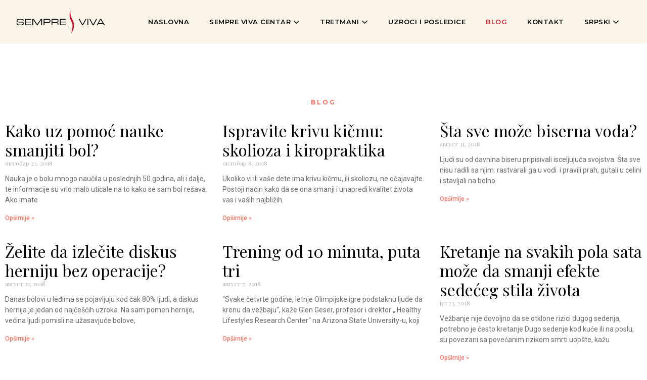

--- FILE ---
content_type: text/html; charset=UTF-8
request_url: https://www.semprevivacentre.com/blog/
body_size: 80645
content:
<!DOCTYPE html>

<html lang="sr-RS">

<head>
	<meta charset="UTF-8">
	<meta name="viewport" content="width=device-width, initial-scale=1">
	<link rel="profile" href="http://gmpg.org/xfn/11">
	<title>Blog &#8211; Sempre Viva Centar: Kiropraktika i akupunktura</title>
<meta name='robots' content='max-image-preview:large' />
	<style>img:is([sizes="auto" i], [sizes^="auto," i]) { contain-intrinsic-size: 3000px 1500px }</style>
	<link rel="alternate" hreflang="en" href="https://www.semprevivacentre.com/en/blog/" />
<link rel="alternate" hreflang="sr" href="https://www.semprevivacentre.com/blog/" />
		<!-- This site uses the Google Analytics by ExactMetrics plugin v7.11.0 - Using Analytics tracking - https://www.exactmetrics.com/ -->
							<script
				src="//www.googletagmanager.com/gtag/js?id=UA-47812195-4"  data-cfasync="false" data-wpfc-render="false" async></script>
			<script data-cfasync="false" data-wpfc-render="false">
				var em_version = '7.11.0';
				var em_track_user = true;
				var em_no_track_reason = '';
				
								var disableStrs = [
															'ga-disable-UA-47812195-4',
									];

				/* Function to detect opted out users */
				function __gtagTrackerIsOptedOut() {
					for (var index = 0; index < disableStrs.length; index++) {
						if (document.cookie.indexOf(disableStrs[index] + '=true') > -1) {
							return true;
						}
					}

					return false;
				}

				/* Disable tracking if the opt-out cookie exists. */
				if (__gtagTrackerIsOptedOut()) {
					for (var index = 0; index < disableStrs.length; index++) {
						window[disableStrs[index]] = true;
					}
				}

				/* Opt-out function */
				function __gtagTrackerOptout() {
					for (var index = 0; index < disableStrs.length; index++) {
						document.cookie = disableStrs[index] + '=true; expires=Thu, 31 Dec 2099 23:59:59 UTC; path=/';
						window[disableStrs[index]] = true;
					}
				}

				if ('undefined' === typeof gaOptout) {
					function gaOptout() {
						__gtagTrackerOptout();
					}
				}
								window.dataLayer = window.dataLayer || [];

				window.ExactMetricsDualTracker = {
					helpers: {},
					trackers: {},
				};
				if (em_track_user) {
					function __gtagDataLayer() {
						dataLayer.push(arguments);
					}

					function __gtagTracker(type, name, parameters) {
						if (!parameters) {
							parameters = {};
						}

						if (parameters.send_to) {
							__gtagDataLayer.apply(null, arguments);
							return;
						}

						if (type === 'event') {
							
														parameters.send_to = exactmetrics_frontend.ua;
							__gtagDataLayer(type, name, parameters);
													} else {
							__gtagDataLayer.apply(null, arguments);
						}
					}

					__gtagTracker('js', new Date());
					__gtagTracker('set', {
						'developer_id.dNDMyYj': true,
											});
															__gtagTracker('config', 'UA-47812195-4', {"forceSSL":"true"} );
										window.gtag = __gtagTracker;										(function () {
						/* https://developers.google.com/analytics/devguides/collection/analyticsjs/ */
						/* ga and __gaTracker compatibility shim. */
						var noopfn = function () {
							return null;
						};
						var newtracker = function () {
							return new Tracker();
						};
						var Tracker = function () {
							return null;
						};
						var p = Tracker.prototype;
						p.get = noopfn;
						p.set = noopfn;
						p.send = function () {
							var args = Array.prototype.slice.call(arguments);
							args.unshift('send');
							__gaTracker.apply(null, args);
						};
						var __gaTracker = function () {
							var len = arguments.length;
							if (len === 0) {
								return;
							}
							var f = arguments[len - 1];
							if (typeof f !== 'object' || f === null || typeof f.hitCallback !== 'function') {
								if ('send' === arguments[0]) {
									var hitConverted, hitObject = false, action;
									if ('event' === arguments[1]) {
										if ('undefined' !== typeof arguments[3]) {
											hitObject = {
												'eventAction': arguments[3],
												'eventCategory': arguments[2],
												'eventLabel': arguments[4],
												'value': arguments[5] ? arguments[5] : 1,
											}
										}
									}
									if ('pageview' === arguments[1]) {
										if ('undefined' !== typeof arguments[2]) {
											hitObject = {
												'eventAction': 'page_view',
												'page_path': arguments[2],
											}
										}
									}
									if (typeof arguments[2] === 'object') {
										hitObject = arguments[2];
									}
									if (typeof arguments[5] === 'object') {
										Object.assign(hitObject, arguments[5]);
									}
									if ('undefined' !== typeof arguments[1].hitType) {
										hitObject = arguments[1];
										if ('pageview' === hitObject.hitType) {
											hitObject.eventAction = 'page_view';
										}
									}
									if (hitObject) {
										action = 'timing' === arguments[1].hitType ? 'timing_complete' : hitObject.eventAction;
										hitConverted = mapArgs(hitObject);
										__gtagTracker('event', action, hitConverted);
									}
								}
								return;
							}

							function mapArgs(args) {
								var arg, hit = {};
								var gaMap = {
									'eventCategory': 'event_category',
									'eventAction': 'event_action',
									'eventLabel': 'event_label',
									'eventValue': 'event_value',
									'nonInteraction': 'non_interaction',
									'timingCategory': 'event_category',
									'timingVar': 'name',
									'timingValue': 'value',
									'timingLabel': 'event_label',
									'page': 'page_path',
									'location': 'page_location',
									'title': 'page_title',
								};
								for (arg in args) {
																		if (!(!args.hasOwnProperty(arg) || !gaMap.hasOwnProperty(arg))) {
										hit[gaMap[arg]] = args[arg];
									} else {
										hit[arg] = args[arg];
									}
								}
								return hit;
							}

							try {
								f.hitCallback();
							} catch (ex) {
							}
						};
						__gaTracker.create = newtracker;
						__gaTracker.getByName = newtracker;
						__gaTracker.getAll = function () {
							return [];
						};
						__gaTracker.remove = noopfn;
						__gaTracker.loaded = true;
						window['__gaTracker'] = __gaTracker;
					})();
									} else {
										console.log("");
					(function () {
						function __gtagTracker() {
							return null;
						}

						window['__gtagTracker'] = __gtagTracker;
						window['gtag'] = __gtagTracker;
					})();
									}
			</script>
				<!-- / Google Analytics by ExactMetrics -->
		<link rel='stylesheet' id='dce-animations-css' href='https://www.semprevivacentre.com/wp-content/plugins/dynamic-content-for-elementor/assets/css/animations.css?ver=3.0.17' media='all' />
<style id='global-styles-inline-css'>
:root{--wp--preset--aspect-ratio--square: 1;--wp--preset--aspect-ratio--4-3: 4/3;--wp--preset--aspect-ratio--3-4: 3/4;--wp--preset--aspect-ratio--3-2: 3/2;--wp--preset--aspect-ratio--2-3: 2/3;--wp--preset--aspect-ratio--16-9: 16/9;--wp--preset--aspect-ratio--9-16: 9/16;--wp--preset--color--black: #000000;--wp--preset--color--cyan-bluish-gray: #abb8c3;--wp--preset--color--white: #ffffff;--wp--preset--color--pale-pink: #f78da7;--wp--preset--color--vivid-red: #cf2e2e;--wp--preset--color--luminous-vivid-orange: #ff6900;--wp--preset--color--luminous-vivid-amber: #fcb900;--wp--preset--color--light-green-cyan: #7bdcb5;--wp--preset--color--vivid-green-cyan: #00d084;--wp--preset--color--pale-cyan-blue: #8ed1fc;--wp--preset--color--vivid-cyan-blue: #0693e3;--wp--preset--color--vivid-purple: #9b51e0;--wp--preset--gradient--vivid-cyan-blue-to-vivid-purple: linear-gradient(135deg,rgba(6,147,227,1) 0%,rgb(155,81,224) 100%);--wp--preset--gradient--light-green-cyan-to-vivid-green-cyan: linear-gradient(135deg,rgb(122,220,180) 0%,rgb(0,208,130) 100%);--wp--preset--gradient--luminous-vivid-amber-to-luminous-vivid-orange: linear-gradient(135deg,rgba(252,185,0,1) 0%,rgba(255,105,0,1) 100%);--wp--preset--gradient--luminous-vivid-orange-to-vivid-red: linear-gradient(135deg,rgba(255,105,0,1) 0%,rgb(207,46,46) 100%);--wp--preset--gradient--very-light-gray-to-cyan-bluish-gray: linear-gradient(135deg,rgb(238,238,238) 0%,rgb(169,184,195) 100%);--wp--preset--gradient--cool-to-warm-spectrum: linear-gradient(135deg,rgb(74,234,220) 0%,rgb(151,120,209) 20%,rgb(207,42,186) 40%,rgb(238,44,130) 60%,rgb(251,105,98) 80%,rgb(254,248,76) 100%);--wp--preset--gradient--blush-light-purple: linear-gradient(135deg,rgb(255,206,236) 0%,rgb(152,150,240) 100%);--wp--preset--gradient--blush-bordeaux: linear-gradient(135deg,rgb(254,205,165) 0%,rgb(254,45,45) 50%,rgb(107,0,62) 100%);--wp--preset--gradient--luminous-dusk: linear-gradient(135deg,rgb(255,203,112) 0%,rgb(199,81,192) 50%,rgb(65,88,208) 100%);--wp--preset--gradient--pale-ocean: linear-gradient(135deg,rgb(255,245,203) 0%,rgb(182,227,212) 50%,rgb(51,167,181) 100%);--wp--preset--gradient--electric-grass: linear-gradient(135deg,rgb(202,248,128) 0%,rgb(113,206,126) 100%);--wp--preset--gradient--midnight: linear-gradient(135deg,rgb(2,3,129) 0%,rgb(40,116,252) 100%);--wp--preset--font-size--small: 14px;--wp--preset--font-size--medium: 20px;--wp--preset--font-size--large: 20px;--wp--preset--font-size--x-large: 42px;--wp--preset--font-size--tiny: 12px;--wp--preset--font-size--regular: 16px;--wp--preset--font-size--larger: 32px;--wp--preset--font-size--extra: 44px;--wp--preset--spacing--20: 0.44rem;--wp--preset--spacing--30: 0.67rem;--wp--preset--spacing--40: 1rem;--wp--preset--spacing--50: 1.5rem;--wp--preset--spacing--60: 2.25rem;--wp--preset--spacing--70: 3.38rem;--wp--preset--spacing--80: 5.06rem;--wp--preset--shadow--natural: 6px 6px 9px rgba(0, 0, 0, 0.2);--wp--preset--shadow--deep: 12px 12px 50px rgba(0, 0, 0, 0.4);--wp--preset--shadow--sharp: 6px 6px 0px rgba(0, 0, 0, 0.2);--wp--preset--shadow--outlined: 6px 6px 0px -3px rgba(255, 255, 255, 1), 6px 6px rgba(0, 0, 0, 1);--wp--preset--shadow--crisp: 6px 6px 0px rgba(0, 0, 0, 1);}:root { --wp--style--global--content-size: 1000px;--wp--style--global--wide-size: 1400px; }:where(body) { margin: 0; }.wp-site-blocks > .alignleft { float: left; margin-right: 2em; }.wp-site-blocks > .alignright { float: right; margin-left: 2em; }.wp-site-blocks > .aligncenter { justify-content: center; margin-left: auto; margin-right: auto; }:where(.wp-site-blocks) > * { margin-block-start: 24px; margin-block-end: 0; }:where(.wp-site-blocks) > :first-child { margin-block-start: 0; }:where(.wp-site-blocks) > :last-child { margin-block-end: 0; }:root { --wp--style--block-gap: 24px; }:root :where(.is-layout-flow) > :first-child{margin-block-start: 0;}:root :where(.is-layout-flow) > :last-child{margin-block-end: 0;}:root :where(.is-layout-flow) > *{margin-block-start: 24px;margin-block-end: 0;}:root :where(.is-layout-constrained) > :first-child{margin-block-start: 0;}:root :where(.is-layout-constrained) > :last-child{margin-block-end: 0;}:root :where(.is-layout-constrained) > *{margin-block-start: 24px;margin-block-end: 0;}:root :where(.is-layout-flex){gap: 24px;}:root :where(.is-layout-grid){gap: 24px;}.is-layout-flow > .alignleft{float: left;margin-inline-start: 0;margin-inline-end: 2em;}.is-layout-flow > .alignright{float: right;margin-inline-start: 2em;margin-inline-end: 0;}.is-layout-flow > .aligncenter{margin-left: auto !important;margin-right: auto !important;}.is-layout-constrained > .alignleft{float: left;margin-inline-start: 0;margin-inline-end: 2em;}.is-layout-constrained > .alignright{float: right;margin-inline-start: 2em;margin-inline-end: 0;}.is-layout-constrained > .aligncenter{margin-left: auto !important;margin-right: auto !important;}.is-layout-constrained > :where(:not(.alignleft):not(.alignright):not(.alignfull)){max-width: var(--wp--style--global--content-size);margin-left: auto !important;margin-right: auto !important;}.is-layout-constrained > .alignwide{max-width: var(--wp--style--global--wide-size);}body .is-layout-flex{display: flex;}.is-layout-flex{flex-wrap: wrap;align-items: center;}.is-layout-flex > :is(*, div){margin: 0;}body .is-layout-grid{display: grid;}.is-layout-grid > :is(*, div){margin: 0;}body{padding-top: 0px;padding-right: 0px;padding-bottom: 0px;padding-left: 0px;}a:where(:not(.wp-element-button)){text-decoration: underline;}:root :where(.wp-element-button, .wp-block-button__link){background-color: #32373c;border-width: 0;color: #fff;font-family: inherit;font-size: inherit;line-height: inherit;padding: calc(0.667em + 2px) calc(1.333em + 2px);text-decoration: none;}.has-black-color{color: var(--wp--preset--color--black) !important;}.has-cyan-bluish-gray-color{color: var(--wp--preset--color--cyan-bluish-gray) !important;}.has-white-color{color: var(--wp--preset--color--white) !important;}.has-pale-pink-color{color: var(--wp--preset--color--pale-pink) !important;}.has-vivid-red-color{color: var(--wp--preset--color--vivid-red) !important;}.has-luminous-vivid-orange-color{color: var(--wp--preset--color--luminous-vivid-orange) !important;}.has-luminous-vivid-amber-color{color: var(--wp--preset--color--luminous-vivid-amber) !important;}.has-light-green-cyan-color{color: var(--wp--preset--color--light-green-cyan) !important;}.has-vivid-green-cyan-color{color: var(--wp--preset--color--vivid-green-cyan) !important;}.has-pale-cyan-blue-color{color: var(--wp--preset--color--pale-cyan-blue) !important;}.has-vivid-cyan-blue-color{color: var(--wp--preset--color--vivid-cyan-blue) !important;}.has-vivid-purple-color{color: var(--wp--preset--color--vivid-purple) !important;}.has-black-background-color{background-color: var(--wp--preset--color--black) !important;}.has-cyan-bluish-gray-background-color{background-color: var(--wp--preset--color--cyan-bluish-gray) !important;}.has-white-background-color{background-color: var(--wp--preset--color--white) !important;}.has-pale-pink-background-color{background-color: var(--wp--preset--color--pale-pink) !important;}.has-vivid-red-background-color{background-color: var(--wp--preset--color--vivid-red) !important;}.has-luminous-vivid-orange-background-color{background-color: var(--wp--preset--color--luminous-vivid-orange) !important;}.has-luminous-vivid-amber-background-color{background-color: var(--wp--preset--color--luminous-vivid-amber) !important;}.has-light-green-cyan-background-color{background-color: var(--wp--preset--color--light-green-cyan) !important;}.has-vivid-green-cyan-background-color{background-color: var(--wp--preset--color--vivid-green-cyan) !important;}.has-pale-cyan-blue-background-color{background-color: var(--wp--preset--color--pale-cyan-blue) !important;}.has-vivid-cyan-blue-background-color{background-color: var(--wp--preset--color--vivid-cyan-blue) !important;}.has-vivid-purple-background-color{background-color: var(--wp--preset--color--vivid-purple) !important;}.has-black-border-color{border-color: var(--wp--preset--color--black) !important;}.has-cyan-bluish-gray-border-color{border-color: var(--wp--preset--color--cyan-bluish-gray) !important;}.has-white-border-color{border-color: var(--wp--preset--color--white) !important;}.has-pale-pink-border-color{border-color: var(--wp--preset--color--pale-pink) !important;}.has-vivid-red-border-color{border-color: var(--wp--preset--color--vivid-red) !important;}.has-luminous-vivid-orange-border-color{border-color: var(--wp--preset--color--luminous-vivid-orange) !important;}.has-luminous-vivid-amber-border-color{border-color: var(--wp--preset--color--luminous-vivid-amber) !important;}.has-light-green-cyan-border-color{border-color: var(--wp--preset--color--light-green-cyan) !important;}.has-vivid-green-cyan-border-color{border-color: var(--wp--preset--color--vivid-green-cyan) !important;}.has-pale-cyan-blue-border-color{border-color: var(--wp--preset--color--pale-cyan-blue) !important;}.has-vivid-cyan-blue-border-color{border-color: var(--wp--preset--color--vivid-cyan-blue) !important;}.has-vivid-purple-border-color{border-color: var(--wp--preset--color--vivid-purple) !important;}.has-vivid-cyan-blue-to-vivid-purple-gradient-background{background: var(--wp--preset--gradient--vivid-cyan-blue-to-vivid-purple) !important;}.has-light-green-cyan-to-vivid-green-cyan-gradient-background{background: var(--wp--preset--gradient--light-green-cyan-to-vivid-green-cyan) !important;}.has-luminous-vivid-amber-to-luminous-vivid-orange-gradient-background{background: var(--wp--preset--gradient--luminous-vivid-amber-to-luminous-vivid-orange) !important;}.has-luminous-vivid-orange-to-vivid-red-gradient-background{background: var(--wp--preset--gradient--luminous-vivid-orange-to-vivid-red) !important;}.has-very-light-gray-to-cyan-bluish-gray-gradient-background{background: var(--wp--preset--gradient--very-light-gray-to-cyan-bluish-gray) !important;}.has-cool-to-warm-spectrum-gradient-background{background: var(--wp--preset--gradient--cool-to-warm-spectrum) !important;}.has-blush-light-purple-gradient-background{background: var(--wp--preset--gradient--blush-light-purple) !important;}.has-blush-bordeaux-gradient-background{background: var(--wp--preset--gradient--blush-bordeaux) !important;}.has-luminous-dusk-gradient-background{background: var(--wp--preset--gradient--luminous-dusk) !important;}.has-pale-ocean-gradient-background{background: var(--wp--preset--gradient--pale-ocean) !important;}.has-electric-grass-gradient-background{background: var(--wp--preset--gradient--electric-grass) !important;}.has-midnight-gradient-background{background: var(--wp--preset--gradient--midnight) !important;}.has-small-font-size{font-size: var(--wp--preset--font-size--small) !important;}.has-medium-font-size{font-size: var(--wp--preset--font-size--medium) !important;}.has-large-font-size{font-size: var(--wp--preset--font-size--large) !important;}.has-x-large-font-size{font-size: var(--wp--preset--font-size--x-large) !important;}.has-tiny-font-size{font-size: var(--wp--preset--font-size--tiny) !important;}.has-regular-font-size{font-size: var(--wp--preset--font-size--regular) !important;}.has-larger-font-size{font-size: var(--wp--preset--font-size--larger) !important;}.has-extra-font-size{font-size: var(--wp--preset--font-size--extra) !important;}
:root :where(.wp-block-pullquote){font-size: 1.5em;line-height: 1.6;}
</style>
<link rel='stylesheet' id='wpml-menu-item-0-css' href='//www.semprevivacentre.com/wp-content/plugins/sitepress-multilingual-cms/templates/language-switchers/menu-item/style.css?ver=1' media='all' />
<link rel='stylesheet' id='wpbf-icon-font-css' href='https://www.semprevivacentre.com/wp-content/themes/page-builder-framework/css/min/iconfont-min.css?ver=2.10.2' media='all' />
<link rel='stylesheet' id='wpbf-style-css' href='https://www.semprevivacentre.com/wp-content/themes/page-builder-framework/style.css?ver=2.10.2' media='all' />
<link rel='stylesheet' id='wpbf-responsive-css' href='https://www.semprevivacentre.com/wp-content/themes/page-builder-framework/css/min/responsive-min.css?ver=2.10.2' media='all' />
<link rel='stylesheet' id='elementor-frontend-css' href='https://www.semprevivacentre.com/wp-content/plugins/elementor/assets/css/frontend.min.css?ver=3.25.3' media='all' />
<link rel='stylesheet' id='widget-heading-css' href='https://www.semprevivacentre.com/wp-content/plugins/elementor/assets/css/widget-heading.min.css?ver=3.25.3' media='all' />
<link rel='stylesheet' id='widget-text-editor-css' href='https://www.semprevivacentre.com/wp-content/plugins/elementor/assets/css/widget-text-editor.min.css?ver=3.25.3' media='all' />
<link rel='stylesheet' id='widget-form-css' href='https://www.semprevivacentre.com/wp-content/plugins/elementor-pro/assets/css/widget-form.min.css?ver=3.25.0' media='all' />
<link rel='stylesheet' id='widget-posts-css' href='https://www.semprevivacentre.com/wp-content/plugins/elementor-pro/assets/css/widget-posts.min.css?ver=3.25.0' media='all' />
<link rel='stylesheet' id='e-animation-float-css' href='https://www.semprevivacentre.com/wp-content/plugins/elementor/assets/lib/animations/styles/e-animation-float.min.css?ver=3.25.3' media='all' />
<link rel='stylesheet' id='widget-social-icons-css' href='https://www.semprevivacentre.com/wp-content/plugins/elementor/assets/css/widget-social-icons.min.css?ver=3.25.3' media='all' />
<link rel='stylesheet' id='e-apple-webkit-css' href='https://www.semprevivacentre.com/wp-content/plugins/elementor/assets/css/conditionals/apple-webkit.min.css?ver=3.25.3' media='all' />
<link rel='stylesheet' id='elementor-icons-css' href='https://www.semprevivacentre.com/wp-content/plugins/elementor/assets/lib/eicons/css/elementor-icons.min.css?ver=5.31.0' media='all' />
<link rel='stylesheet' id='swiper-css' href='https://www.semprevivacentre.com/wp-content/plugins/elementor/assets/lib/swiper/v8/css/swiper.min.css?ver=8.4.5' media='all' />
<link rel='stylesheet' id='e-swiper-css' href='https://www.semprevivacentre.com/wp-content/plugins/elementor/assets/css/conditionals/e-swiper.min.css?ver=3.25.3' media='all' />
<link rel='stylesheet' id='elementor-post-2781-css' href='https://www.semprevivacentre.com/wp-content/uploads/elementor/css/post-2781.css?ver=1730312103' media='all' />
<link rel='stylesheet' id='dashicons-css' href='https://www.semprevivacentre.com/wp-includes/css/dashicons.min.css?ver=6.8.3' media='all' />
<link rel='stylesheet' id='font-awesome-css' href='https://www.semprevivacentre.com/wp-content/plugins/elementor/assets/lib/font-awesome/css/font-awesome.min.css?ver=4.7.0' media='all' />
<link rel='stylesheet' id='elementor-post-1819-css' href='https://www.semprevivacentre.com/wp-content/uploads/elementor/css/post-1819.css?ver=1730312110' media='all' />
<link rel='stylesheet' id='elementor-post-1722-css' href='https://www.semprevivacentre.com/wp-content/uploads/elementor/css/post-1722.css?ver=1730312103' media='all' />
<link rel='stylesheet' id='wpbf-premium-css' href='https://www.semprevivacentre.com/wp-content/plugins/wpbf-premium/css/wpbf-premium.css?ver=2.8.0.1' media='all' />
<style id='wpbf-premium-inline-css'>
.wpbf-menu,.wpbf-mobile-menu{letter-spacing:0.5px;text-transform:uppercase;}.wpbf-menu,.wpbf-mobile-menu{font-family:Montserrat;font-weight:600;font-style:normal;}@media screen and (max-width:768px){.scrolltop{right:10px;bottom:10px;}}a{color:#000000;}.bypostauthor{border-color:#000000;}.wpbf-button-primary{background:#000000;}a:hover{color:#cd202e;}.wpbf-button-primary:hover{background:#cd202e;}.wpbf-menu > .current-menu-item > a{color:#cd202e!important;}.wpbf-archive-content .wpbf-post{text-align:left;}.wpbf-navigation .wpbf-1-4{width:19%;}.wpbf-navigation .wpbf-3-4{width:81%;}.wpbf-logo img,.wpbf-mobile-logo img{width:175px;}.wpbf-nav-wrapper{max-width:98vw;}.wpbf-navigation:not(.wpbf-navigation-transparent):not(.wpbf-navigation-active){background-color:#fbf5e9;}.wpbf-navigation .wpbf-menu a,.wpbf-mobile-menu a,.wpbf-close{color:#000000;}.wpbf-navigation .wpbf-menu a:hover,.wpbf-mobile-menu a:hover{color:#cd202e;}.wpbf-navigation .wpbf-menu > .current-menu-item > a,.wpbf-mobile-menu > .current-menu-item > a{color:#cd202e!important;}.wpbf-navigation .wpbf-menu a,.wpbf-mobile-menu a{font-size:13px;}.wpbf-mobile-nav-item{color:#000000;font-size:18px;}.wpbf-mobile-nav-item a{color:#000000;}.wpbf-mobile-menu a,.wpbf-mobile-menu .menu-item-has-children .wpbf-submenu-toggle{font-size:14px;}.wpbf-navigation-active .wpbf-logo img{width:175px;}.wpbf-navigation-active,.wpbf-navigation-active .wpbf-mobile-nav-wrapper{background-color:#fbf5e9;}
</style>
<link rel='stylesheet' id='google-fonts-1-css' href='https://fonts.googleapis.com/css?family=Playfair+Display%3A100%2C100italic%2C200%2C200italic%2C300%2C300italic%2C400%2C400italic%2C500%2C500italic%2C600%2C600italic%2C700%2C700italic%2C800%2C800italic%2C900%2C900italic%7CRoboto%3A100%2C100italic%2C200%2C200italic%2C300%2C300italic%2C400%2C400italic%2C500%2C500italic%2C600%2C600italic%2C700%2C700italic%2C800%2C800italic%2C900%2C900italic%7CMontserrat%3A100%2C100italic%2C200%2C200italic%2C300%2C300italic%2C400%2C400italic%2C500%2C500italic%2C600%2C600italic%2C700%2C700italic%2C800%2C800italic%2C900%2C900italic%7CPrata%3A100%2C100italic%2C200%2C200italic%2C300%2C300italic%2C400%2C400italic%2C500%2C500italic%2C600%2C600italic%2C700%2C700italic%2C800%2C800italic%2C900%2C900italic&#038;display=auto&#038;ver=6.8.3' media='all' />
<link rel="preconnect" href="https://fonts.gstatic.com/" crossorigin><script src="https://www.semprevivacentre.com/wp-content/plugins/google-analytics-dashboard-for-wp/assets/js/frontend-gtag.min.js?ver=7.11.0" id="exactmetrics-frontend-script-js"></script>
<script data-cfasync="false" data-wpfc-render="false" id='exactmetrics-frontend-script-js-extra'>var exactmetrics_frontend = {"js_events_tracking":"true","download_extensions":"zip,mp3,mpeg,pdf,docx,pptx,xlsx,rar","inbound_paths":"[{\"path\":\"\\\/go\\\/\",\"label\":\"affiliate\"},{\"path\":\"\\\/recommend\\\/\",\"label\":\"affiliate\"}]","home_url":"https:\/\/www.semprevivacentre.com","hash_tracking":"false","ua":"UA-47812195-4","v4_id":""};</script>
<script src="https://www.semprevivacentre.com/wp-includes/js/jquery/jquery.min.js?ver=3.7.1" id="jquery-core-js"></script>
<script src="https://www.semprevivacentre.com/wp-includes/js/jquery/jquery-migrate.min.js?ver=3.4.1" id="jquery-migrate-js"></script>
<link rel="https://api.w.org/" href="https://www.semprevivacentre.com/wp-json/" /><link rel="alternate" title="JSON" type="application/json" href="https://www.semprevivacentre.com/wp-json/wp/v2/pages/1819" /><link rel="EditURI" type="application/rsd+xml" title="RSD" href="https://www.semprevivacentre.com/xmlrpc.php?rsd" />
<link rel="canonical" href="https://www.semprevivacentre.com/blog/" />
<link rel="alternate" title="oEmbed (JSON)" type="application/json+oembed" href="https://www.semprevivacentre.com/wp-json/oembed/1.0/embed?url=https%3A%2F%2Fwww.semprevivacentre.com%2Fblog%2F" />
<link rel="alternate" title="oEmbed (XML)" type="text/xml+oembed" href="https://www.semprevivacentre.com/wp-json/oembed/1.0/embed?url=https%3A%2F%2Fwww.semprevivacentre.com%2Fblog%2F&#038;format=xml" />
<meta name="generator" content="WPML ver:4.2.4 stt:1,45,49;" />
<meta name="theme-color" content="#000000"><meta name="generator" content="Elementor 3.25.3; features: additional_custom_breakpoints, e_optimized_control_loading; settings: css_print_method-external, google_font-enabled, font_display-auto">
<style>.recentcomments a{display:inline !important;padding:0 !important;margin:0 !important;}</style>			<style>
				.e-con.e-parent:nth-of-type(n+4):not(.e-lazyloaded):not(.e-no-lazyload),
				.e-con.e-parent:nth-of-type(n+4):not(.e-lazyloaded):not(.e-no-lazyload) * {
					background-image: none !important;
				}
				@media screen and (max-height: 1024px) {
					.e-con.e-parent:nth-of-type(n+3):not(.e-lazyloaded):not(.e-no-lazyload),
					.e-con.e-parent:nth-of-type(n+3):not(.e-lazyloaded):not(.e-no-lazyload) * {
						background-image: none !important;
					}
				}
				@media screen and (max-height: 640px) {
					.e-con.e-parent:nth-of-type(n+2):not(.e-lazyloaded):not(.e-no-lazyload),
					.e-con.e-parent:nth-of-type(n+2):not(.e-lazyloaded):not(.e-no-lazyload) * {
						background-image: none !important;
					}
				}
			</style>
			<link rel="icon" href="https://www.semprevivacentre.com/wp-content/uploads/2019/03/cropped-favicon-32x32.png" sizes="32x32" />
<link rel="icon" href="https://www.semprevivacentre.com/wp-content/uploads/2019/03/cropped-favicon-192x192.png" sizes="192x192" />
<link rel="apple-touch-icon" href="https://www.semprevivacentre.com/wp-content/uploads/2019/03/cropped-favicon-180x180.png" />
<meta name="msapplication-TileImage" content="https://www.semprevivacentre.com/wp-content/uploads/2019/03/cropped-favicon-270x270.png" />
		<style id="wp-custom-css">
			/* General CSS */
body {
    -webkit-font-smoothing: antialiased;
    -moz-osx-font-smoothing: grayscale;
}

.wpbf-sub-menu>.menu-item-has-children>a:before {
	display:none;
}

a[href^=tel] { text-decoration:inherit; color: inherit; }

span.wpbf-submenu-toggle .wpbff-arrow-down {
	display:none;
}

span.wpbf-submenu-toggle.active .wpbff-arrow-up {
	display:none;
}

.wpbf-navigation.wpbf-navigation-active {
    z-index: 10000 !important;
}

.elementor-pagination {
    padding-top: 40px;
}


.wpbf-sub-menu>.menu-item-has-children>a:before {
    margin-right: 15px;
    font-family: "page-builder-framework";
    content: "\f102";
    speak: none;
    font-style: normal;
    font-weight: normal;
    font-variant: normal;
    text-transform: none;
    -webkit-font-smoothing: antialiased;
    -moz-osx-font-smoothing: grayscale;
    vertical-align: top;
}

.wpbf-sub-menu>.menu-item-has-children>a:after {
    display: none;
}

/* Full Height Map Iframe */
.envato-kit-52-map-fit iframe {
	height: 100vh;
}
/* 3 columns slider */
@media (min-width: 1024px) {
	.slider-3-col {
		overflow: hidden;
	}
	.slider-3-col .slick-list {
		overflow: visible;
	}
	.slider-3-col .slick-slide {
		margin-left: 25px;
		margin-right: 25px;
	}
}


@media only screen and (max-width: 1024px) {
.wpbf-mobile-menu .sub-menu {
    padding-left: 20px;
		font-size: 12px
}
}
		</style>
		<style id="wpbf-typography-styles">/* cyrillic-ext */
@font-face {
  font-family: 'Montserrat';
  font-style: normal;
  font-weight: 600;
  font-display: swap;
  src: url(https://www.semprevivacentre.com/wp-content/fonts/montserrat/font) format('woff');
  unicode-range: U+0460-052F, U+1C80-1C8A, U+20B4, U+2DE0-2DFF, U+A640-A69F, U+FE2E-FE2F;
}
/* cyrillic */
@font-face {
  font-family: 'Montserrat';
  font-style: normal;
  font-weight: 600;
  font-display: swap;
  src: url(https://www.semprevivacentre.com/wp-content/fonts/montserrat/font) format('woff');
  unicode-range: U+0301, U+0400-045F, U+0490-0491, U+04B0-04B1, U+2116;
}
/* vietnamese */
@font-face {
  font-family: 'Montserrat';
  font-style: normal;
  font-weight: 600;
  font-display: swap;
  src: url(https://www.semprevivacentre.com/wp-content/fonts/montserrat/font) format('woff');
  unicode-range: U+0102-0103, U+0110-0111, U+0128-0129, U+0168-0169, U+01A0-01A1, U+01AF-01B0, U+0300-0301, U+0303-0304, U+0308-0309, U+0323, U+0329, U+1EA0-1EF9, U+20AB;
}
/* latin-ext */
@font-face {
  font-family: 'Montserrat';
  font-style: normal;
  font-weight: 600;
  font-display: swap;
  src: url(https://www.semprevivacentre.com/wp-content/fonts/montserrat/font) format('woff');
  unicode-range: U+0100-02BA, U+02BD-02C5, U+02C7-02CC, U+02CE-02D7, U+02DD-02FF, U+0304, U+0308, U+0329, U+1D00-1DBF, U+1E00-1E9F, U+1EF2-1EFF, U+2020, U+20A0-20AB, U+20AD-20C0, U+2113, U+2C60-2C7F, U+A720-A7FF;
}
/* latin */
@font-face {
  font-family: 'Montserrat';
  font-style: normal;
  font-weight: 600;
  font-display: swap;
  src: url(https://www.semprevivacentre.com/wp-content/fonts/montserrat/font) format('woff');
  unicode-range: U+0000-00FF, U+0131, U+0152-0153, U+02BB-02BC, U+02C6, U+02DA, U+02DC, U+0304, U+0308, U+0329, U+2000-206F, U+20AC, U+2122, U+2191, U+2193, U+2212, U+2215, U+FEFF, U+FFFD;
}/* cyrillic-ext */
@font-face {
  font-family: 'Montserrat';
  font-style: normal;
  font-weight: 600;
  font-display: swap;
  src: url(https://www.semprevivacentre.com/wp-content/fonts/montserrat/font) format('woff');
  unicode-range: U+0460-052F, U+1C80-1C8A, U+20B4, U+2DE0-2DFF, U+A640-A69F, U+FE2E-FE2F;
}
/* cyrillic */
@font-face {
  font-family: 'Montserrat';
  font-style: normal;
  font-weight: 600;
  font-display: swap;
  src: url(https://www.semprevivacentre.com/wp-content/fonts/montserrat/font) format('woff');
  unicode-range: U+0301, U+0400-045F, U+0490-0491, U+04B0-04B1, U+2116;
}
/* vietnamese */
@font-face {
  font-family: 'Montserrat';
  font-style: normal;
  font-weight: 600;
  font-display: swap;
  src: url(https://www.semprevivacentre.com/wp-content/fonts/montserrat/font) format('woff');
  unicode-range: U+0102-0103, U+0110-0111, U+0128-0129, U+0168-0169, U+01A0-01A1, U+01AF-01B0, U+0300-0301, U+0303-0304, U+0308-0309, U+0323, U+0329, U+1EA0-1EF9, U+20AB;
}
/* latin-ext */
@font-face {
  font-family: 'Montserrat';
  font-style: normal;
  font-weight: 600;
  font-display: swap;
  src: url(https://www.semprevivacentre.com/wp-content/fonts/montserrat/font) format('woff');
  unicode-range: U+0100-02BA, U+02BD-02C5, U+02C7-02CC, U+02CE-02D7, U+02DD-02FF, U+0304, U+0308, U+0329, U+1D00-1DBF, U+1E00-1E9F, U+1EF2-1EFF, U+2020, U+20A0-20AB, U+20AD-20C0, U+2113, U+2C60-2C7F, U+A720-A7FF;
}
/* latin */
@font-face {
  font-family: 'Montserrat';
  font-style: normal;
  font-weight: 600;
  font-display: swap;
  src: url(https://www.semprevivacentre.com/wp-content/fonts/montserrat/font) format('woff');
  unicode-range: U+0000-00FF, U+0131, U+0152-0153, U+02BB-02BC, U+02C6, U+02DA, U+02DC, U+0304, U+0308, U+0329, U+2000-206F, U+20AC, U+2122, U+2191, U+2193, U+2212, U+2215, U+FEFF, U+FFFD;
}/* cyrillic-ext */
@font-face {
  font-family: 'Montserrat';
  font-style: normal;
  font-weight: 600;
  font-display: swap;
  src: url(https://www.semprevivacentre.com/wp-content/fonts/montserrat/font) format('woff');
  unicode-range: U+0460-052F, U+1C80-1C8A, U+20B4, U+2DE0-2DFF, U+A640-A69F, U+FE2E-FE2F;
}
/* cyrillic */
@font-face {
  font-family: 'Montserrat';
  font-style: normal;
  font-weight: 600;
  font-display: swap;
  src: url(https://www.semprevivacentre.com/wp-content/fonts/montserrat/font) format('woff');
  unicode-range: U+0301, U+0400-045F, U+0490-0491, U+04B0-04B1, U+2116;
}
/* vietnamese */
@font-face {
  font-family: 'Montserrat';
  font-style: normal;
  font-weight: 600;
  font-display: swap;
  src: url(https://www.semprevivacentre.com/wp-content/fonts/montserrat/font) format('woff');
  unicode-range: U+0102-0103, U+0110-0111, U+0128-0129, U+0168-0169, U+01A0-01A1, U+01AF-01B0, U+0300-0301, U+0303-0304, U+0308-0309, U+0323, U+0329, U+1EA0-1EF9, U+20AB;
}
/* latin-ext */
@font-face {
  font-family: 'Montserrat';
  font-style: normal;
  font-weight: 600;
  font-display: swap;
  src: url(https://www.semprevivacentre.com/wp-content/fonts/montserrat/font) format('woff');
  unicode-range: U+0100-02BA, U+02BD-02C5, U+02C7-02CC, U+02CE-02D7, U+02DD-02FF, U+0304, U+0308, U+0329, U+1D00-1DBF, U+1E00-1E9F, U+1EF2-1EFF, U+2020, U+20A0-20AB, U+20AD-20C0, U+2113, U+2C60-2C7F, U+A720-A7FF;
}
/* latin */
@font-face {
  font-family: 'Montserrat';
  font-style: normal;
  font-weight: 600;
  font-display: swap;
  src: url(https://www.semprevivacentre.com/wp-content/fonts/montserrat/font) format('woff');
  unicode-range: U+0000-00FF, U+0131, U+0152-0153, U+02BB-02BC, U+02C6, U+02DA, U+02DC, U+0304, U+0308, U+0329, U+2000-206F, U+20AC, U+2122, U+2191, U+2193, U+2212, U+2215, U+FEFF, U+FFFD;
}</style></head>

<body class="wp-singular page-template-default page page-id-1819 wp-custom-logo wp-theme-page-builder-framework wpbf wpbf-blog wpbf-no-sidebar wpbf-full-width elementor-default elementor-kit-2781 elementor-page elementor-page-1819" itemscope="itemscope" itemtype="https://schema.org/WebPage">

	<a class="screen-reader-text skip-link" href="#content" title="Skip to content">Skip to content</a>

	
	
	<div id="container" class="hfeed wpbf-page">

		
		
<header id="header" class="wpbf-page-header" itemscope="itemscope" itemtype="https://schema.org/WPHeader">

	
	
	<div class="wpbf-navigation" data-sub-menu-animation-duration="250" data-sticky="true" data-sticky-delay="300px" data-sticky-animation="slide" data-sticky-animation-duration="290">

		
		
<div class="wpbf-container wpbf-container-center wpbf-visible-large wpbf-nav-wrapper wpbf-menu-right">

	<div class="wpbf-grid wpbf-grid-collapse">

		<div class="wpbf-1-4 wpbf-logo-container">

			<div class="wpbf-logo" itemscope="itemscope" itemtype="https://schema.org/Organization"><a href="https://www.semprevivacentre.com" itemprop="url"><img src="https://www.semprevivacentre.com/wp-content/uploads/2019/03/logo-sempre-viva-centar-logo.svg" alt="Sempre Viva Centar: Kiropraktika i akupunktura" title="Sempre Viva Centar: Kiropraktika i akupunktura" itemprop="logo" /></a></div>
		</div>

		<div class="wpbf-3-4 wpbf-menu-container">

			
			<nav id="navigation" class="wpbf-clearfix" itemscope="itemscope" itemtype="https://schema.org/SiteNavigationElement" aria-label="Site Navigation">

				
				
		<style class="wpbf-mega-menu-styles">
					</style>

		<ul id="menu-main-rs" class="wpbf-menu wpbf-sub-menu wpbf-sub-menu-align-left wpbf-sub-menu-animation-fade wpbf-menu-effect-none wpbf-menu-animation-fade wpbf-menu-align-center"><li id="menu-item-1611" class="menu-item menu-item-type-post_type menu-item-object-page menu-item-home menu-item-1611"><a href="https://www.semprevivacentre.com/">Naslovna</a></li>
<li id="menu-item-1612" class="menu-item menu-item-type-custom menu-item-object-custom menu-item-has-children menu-item-1612"><a href="#">Sempre Viva Centar <i class="wpbff wpbff-arrow-down" aria-hidden="true"></i></a>
<ul class="sub-menu">
	<li id="menu-item-1963" class="menu-item menu-item-type-post_type menu-item-object-page menu-item-1963"><a href="https://www.semprevivacentre.com/sempre-viva-centre/">O centru</a></li>
</ul>
</li>
<li id="menu-item-1613" class="menu-item menu-item-type-custom menu-item-object-custom menu-item-has-children menu-item-1613"><a href="#">Tretmani <i class="wpbff wpbff-arrow-down" aria-hidden="true"></i></a>
<ul class="sub-menu">
	<li id="menu-item-2454" class="menu-item menu-item-type-post_type menu-item-object-page menu-item-2454"><a href="https://www.semprevivacentre.com/terapije/">Tretmani</a></li>
	<li id="menu-item-1986" class="menu-item menu-item-type-post_type menu-item-object-page menu-item-1986"><a href="https://www.semprevivacentre.com/kiropraktika/">Kiropraktika</a></li>
	<li id="menu-item-2813" class="menu-item menu-item-type-post_type menu-item-object-page menu-item-2813"><a href="https://www.semprevivacentre.com/bukalna-masaza/">Bukalna masaža</a></li>
	<li id="menu-item-2812" class="menu-item menu-item-type-post_type menu-item-object-page menu-item-2812"><a href="https://www.semprevivacentre.com/kobido-masaza/">Kobido masaža</a></li>
	<li id="menu-item-2047" class="menu-item menu-item-type-post_type menu-item-object-page menu-item-2047"><a href="https://www.semprevivacentre.com/anti-celulit-program/">Anti celulit program</a></li>
	<li id="menu-item-2050" class="menu-item menu-item-type-post_type menu-item-object-page menu-item-2050"><a href="https://www.semprevivacentre.com/refleksoterapija-stopala/">Refleksoterapija stopala</a></li>
	<li id="menu-item-2049" class="menu-item menu-item-type-post_type menu-item-object-page menu-item-2049"><a href="https://www.semprevivacentre.com/tretmani-za-telo/">Relax program</a></li>
	<li id="menu-item-2075" class="menu-item menu-item-type-post_type menu-item-object-page menu-item-2075"><a href="https://www.semprevivacentre.com/pitanja-i-odgovori/">Pitanja i odgovori</a></li>
</ul>
</li>
<li id="menu-item-2209" class="menu-item menu-item-type-post_type menu-item-object-page menu-item-2209"><a href="https://www.semprevivacentre.com/uzroci-i-posledice/">Uzroci i posledice</a></li>
<li id="menu-item-1841" class="menu-item menu-item-type-post_type menu-item-object-page current-menu-item page_item page-item-1819 current_page_item menu-item-1841"><a href="https://www.semprevivacentre.com/blog/" aria-current="page">Blog</a></li>
<li id="menu-item-1863" class="menu-item menu-item-type-post_type menu-item-object-page menu-item-1863"><a href="https://www.semprevivacentre.com/kontakt/">Kontakt</a></li>
<li id="menu-item-wpml-ls-227-sr" class="menu-item wpml-ls-slot-227 wpml-ls-item wpml-ls-item-sr wpml-ls-current-language wpml-ls-menu-item wpml-ls-last-item menu-item-type-wpml_ls_menu_item menu-item-object-wpml_ls_menu_item menu-item-has-children menu-item-wpml-ls-227-sr"><a href="https://www.semprevivacentre.com/blog/" title="srpski"><span class="wpml-ls-native">srpski</span> <i class="wpbff wpbff-arrow-down" aria-hidden="true"></i></a>
<ul class="sub-menu">
	<li id="menu-item-wpml-ls-227-en" class="menu-item wpml-ls-slot-227 wpml-ls-item wpml-ls-item-en wpml-ls-menu-item wpml-ls-first-item menu-item-type-wpml_ls_menu_item menu-item-object-wpml_ls_menu_item menu-item-wpml-ls-227-en"><a href="https://www.semprevivacentre.com/en/blog/" title="English"><span class="wpml-ls-native">English</span></a></li>
</ul>
</li>
</ul>
				
			</nav>

			
		</div>

	</div>

</div>

		<div class="wpbf-mobile-menu-overlay"></div>
<div class="wpbf-mobile-menu-off-canvas wpbf-hidden-large">

	<div class="wpbf-mobile-nav-wrapper wpbf-container wpbf-container-center">

		<div class="wpbf-mobile-logo-container wpbf-2-3">

			<div class="wpbf-mobile-logo" itemscope="itemscope" itemtype="https://schema.org/Organization"><a href="https://www.semprevivacentre.com" itemprop="url"><img src="https://www.semprevivacentre.com/wp-content/uploads/2019/03/logo-sempre-viva-centar-logo.svg" alt="Sempre Viva Centar: Kiropraktika i akupunktura" title="Sempre Viva Centar: Kiropraktika i akupunktura" itemprop="logo" /></a></div>
		</div>

		<div class="wpbf-menu-toggle-container wpbf-1-3">

			
			
				<button id="wpbf-mobile-menu-toggle" class="wpbf-mobile-nav-item wpbf-mobile-menu-toggle wpbff wpbff-hamburger" aria-label="Mobile Site Navigation" aria-controls="navigation" aria-expanded="false" aria-haspopup="true">
					<span class="screen-reader-text">Menu Toggle</span>
				</button>

			
			
		</div>

	</div>

	<div class="wpbf-mobile-menu-container">

		
		<nav id="mobile-navigation" itemscope="itemscope" itemtype="https://schema.org/SiteNavigationElement" aria-labelledby="wpbf-mobile-menu-toggle">

			
			<ul id="menu-main-rs-1" class="wpbf-mobile-menu"><li class="menu-item menu-item-type-post_type menu-item-object-page menu-item-home menu-item-1611"><a href="https://www.semprevivacentre.com/">Naslovna</a></li>
<li class="menu-item menu-item-type-custom menu-item-object-custom menu-item-has-children menu-item-1612"><a href="#">Sempre Viva Centar</a><button class="wpbf-submenu-toggle" aria-expanded="false"><span class="screen-reader-text">Menu Toggle</span><i class="wpbff wpbff-arrow-down" aria-hidden="true"></i></button>
<ul class="sub-menu">
	<li class="menu-item menu-item-type-post_type menu-item-object-page menu-item-1963"><a href="https://www.semprevivacentre.com/sempre-viva-centre/">O centru</a></li>
</ul>
</li>
<li class="menu-item menu-item-type-custom menu-item-object-custom menu-item-has-children menu-item-1613"><a href="#">Tretmani</a><button class="wpbf-submenu-toggle" aria-expanded="false"><span class="screen-reader-text">Menu Toggle</span><i class="wpbff wpbff-arrow-down" aria-hidden="true"></i></button>
<ul class="sub-menu">
	<li class="menu-item menu-item-type-post_type menu-item-object-page menu-item-2454"><a href="https://www.semprevivacentre.com/terapije/">Tretmani</a></li>
	<li class="menu-item menu-item-type-post_type menu-item-object-page menu-item-1986"><a href="https://www.semprevivacentre.com/kiropraktika/">Kiropraktika</a></li>
	<li class="menu-item menu-item-type-post_type menu-item-object-page menu-item-2813"><a href="https://www.semprevivacentre.com/bukalna-masaza/">Bukalna masaža</a></li>
	<li class="menu-item menu-item-type-post_type menu-item-object-page menu-item-2812"><a href="https://www.semprevivacentre.com/kobido-masaza/">Kobido masaža</a></li>
	<li class="menu-item menu-item-type-post_type menu-item-object-page menu-item-2047"><a href="https://www.semprevivacentre.com/anti-celulit-program/">Anti celulit program</a></li>
	<li class="menu-item menu-item-type-post_type menu-item-object-page menu-item-2050"><a href="https://www.semprevivacentre.com/refleksoterapija-stopala/">Refleksoterapija stopala</a></li>
	<li class="menu-item menu-item-type-post_type menu-item-object-page menu-item-2049"><a href="https://www.semprevivacentre.com/tretmani-za-telo/">Relax program</a></li>
	<li class="menu-item menu-item-type-post_type menu-item-object-page menu-item-2075"><a href="https://www.semprevivacentre.com/pitanja-i-odgovori/">Pitanja i odgovori</a></li>
</ul>
</li>
<li class="menu-item menu-item-type-post_type menu-item-object-page menu-item-2209"><a href="https://www.semprevivacentre.com/uzroci-i-posledice/">Uzroci i posledice</a></li>
<li class="menu-item menu-item-type-post_type menu-item-object-page current-menu-item page_item page-item-1819 current_page_item menu-item-1841"><a href="https://www.semprevivacentre.com/blog/" aria-current="page">Blog</a></li>
<li class="menu-item menu-item-type-post_type menu-item-object-page menu-item-1863"><a href="https://www.semprevivacentre.com/kontakt/">Kontakt</a></li>
<li class="menu-item wpml-ls-slot-227 wpml-ls-item wpml-ls-item-sr wpml-ls-current-language wpml-ls-menu-item wpml-ls-last-item menu-item-type-wpml_ls_menu_item menu-item-object-wpml_ls_menu_item menu-item-has-children menu-item-wpml-ls-227-sr"><a href="https://www.semprevivacentre.com/blog/" title="srpski"><span class="wpml-ls-native">srpski</span></a><button class="wpbf-submenu-toggle" aria-expanded="false"><span class="screen-reader-text">Menu Toggle</span><i class="wpbff wpbff-arrow-down" aria-hidden="true"></i></button>
<ul class="sub-menu">
	<li class="menu-item wpml-ls-slot-227 wpml-ls-item wpml-ls-item-en wpml-ls-menu-item wpml-ls-first-item menu-item-type-wpml_ls_menu_item menu-item-object-wpml_ls_menu_item menu-item-wpml-ls-227-en"><a href="https://www.semprevivacentre.com/en/blog/" title="English"><span class="wpml-ls-native">English</span></a></li>
</ul>
</li>
</ul>
			
		</nav>

		
					<i class="wpbf-close wpbff wpbff-times" aria-hidden="true"></i>
		
	</div>

</div>

		
	</div>

	
</header>

		
<div id="content">

		
	
		
		<div class="wpbf-grid wpbf-main-grid wpbf-grid-medium">

			
			<main id="main" class="wpbf-main wpbf-medium-2-3 wpbf-single-content wpbf-page-content">

				
				
				
				
				<div class="entry-content" itemprop="text">

					
							<div data-elementor-type="wp-post" data-elementor-id="1819" class="elementor elementor-1819 elementor-bc-flex-widget" data-elementor-post-type="page">
						<section class="elementor-section elementor-top-section elementor-element elementor-element-81b0f29 elementor-section-boxed elementor-section-height-default elementor-section-height-default" data-id="81b0f29" data-element_type="section">
						<div class="elementor-container elementor-column-gap-default">
					<div class="elementor-column elementor-col-100 elementor-top-column elementor-element elementor-element-81c048f" data-id="81c048f" data-element_type="column">
			<div class="elementor-widget-wrap elementor-element-populated">
						<div class="elementor-element elementor-element-b8a54ef elementor-widget elementor-widget-heading" data-id="b8a54ef" data-element_type="widget" data-widget_type="heading.default">
				<div class="elementor-widget-container">
			<h2 class="elementor-heading-title elementor-size-default">BLOG</h2>		</div>
				</div>
				<div class="elementor-element elementor-element-8f275a1 elementor-posts--thumbnail-none elementor-grid-3 elementor-grid-tablet-2 elementor-grid-mobile-1 elementor-widget elementor-widget-posts" data-id="8f275a1" data-element_type="widget" data-settings="{&quot;pagination_type&quot;:&quot;numbers_and_prev_next&quot;,&quot;classic_columns&quot;:&quot;3&quot;,&quot;classic_columns_tablet&quot;:&quot;2&quot;,&quot;classic_columns_mobile&quot;:&quot;1&quot;,&quot;classic_row_gap&quot;:{&quot;unit&quot;:&quot;px&quot;,&quot;size&quot;:35,&quot;sizes&quot;:[]},&quot;classic_row_gap_tablet&quot;:{&quot;unit&quot;:&quot;px&quot;,&quot;size&quot;:&quot;&quot;,&quot;sizes&quot;:[]},&quot;classic_row_gap_mobile&quot;:{&quot;unit&quot;:&quot;px&quot;,&quot;size&quot;:&quot;&quot;,&quot;sizes&quot;:[]}}" data-widget_type="posts.classic">
				<div class="elementor-widget-container">
					<div class="elementor-posts-container elementor-posts elementor-posts--skin-classic elementor-grid">
				<article class="elementor-post elementor-grid-item post-1518 post type-post status-publish format-standard has-post-thumbnail hentry category-saznajte tag-bol tag-bol-u-ledima tag-bolovi tag-bolovi-u-vratu tag-diskus-hernija tag-dr-marina-markova tag-kiropraktika tag-sempre-viva-centar tag-zdravlje wpbf-post">
				<div class="elementor-post__text">
				<h3 class="elementor-post__title">
			<a href="https://www.semprevivacentre.com/kako-uz-pomoc-nauke-smanjiti-bol/" >
				Kako uz pomoć nauke smanjiti bol?			</a>
		</h3>
				<div class="elementor-post__meta-data">
					<span class="elementor-post-date">
			октобар 23, 2018		</span>
				</div>
				<div class="elementor-post__excerpt">
			<p>Nauka je o bolu mnogo naučila u poslednjih 50 godina, ali i dalje,  te informacije su vrlo malo uticale na to kako se sam bol rešava. Ako imate</p>
		</div>
		
		<a class="elementor-post__read-more" href="https://www.semprevivacentre.com/kako-uz-pomoc-nauke-smanjiti-bol/" aria-label="Read more about Kako uz pomoć nauke smanjiti bol?" tabindex="-1" >
			Opširnije »		</a>

				</div>
				</article>
				<article class="elementor-post elementor-grid-item post-1512 post type-post status-publish format-standard has-post-thumbnail hentry category-saznajte tag-bol tag-bol-u-ledima tag-dr-marina-markova tag-kicma tag-kiropraktika tag-sempre-viva-centar tag-vezbanje tag-zdravlje wpbf-post">
				<div class="elementor-post__text">
				<h3 class="elementor-post__title">
			<a href="https://www.semprevivacentre.com/ispravite-krivu-kicmu-skolioza-i-kiropraktika/" >
				Ispravite krivu kičmu: skolioza i kiropraktika			</a>
		</h3>
				<div class="elementor-post__meta-data">
					<span class="elementor-post-date">
			октобар 8, 2018		</span>
				</div>
				<div class="elementor-post__excerpt">
			<p>Ukoliko vi ili vaše dete ima krivu kičmu, ili skoliozu, ne očajavajte. Postoji način kako da se ona smanji i unapredi kvalitet života vas i vaših najbližih. &nbsp;</p>
		</div>
		
		<a class="elementor-post__read-more" href="https://www.semprevivacentre.com/ispravite-krivu-kicmu-skolioza-i-kiropraktika/" aria-label="Read more about Ispravite krivu kičmu: skolioza i kiropraktika" tabindex="-1" >
			Opširnije »		</a>

				</div>
				</article>
				<article class="elementor-post elementor-grid-item post-1368 post type-post status-publish format-standard has-post-thumbnail hentry category-teme tag-biser tag-biserna-voda tag-bolovi tag-dr-marinamarkova tag-kiropraktika tag-koza tag-kupka tag-lecenje tag-sempre-viva-centar tag-upala wpbf-post">
				<div class="elementor-post__text">
				<h3 class="elementor-post__title">
			<a href="https://www.semprevivacentre.com/sta-sve-moze-biserna-voda/" >
				Šta sve može biserna voda?			</a>
		</h3>
				<div class="elementor-post__meta-data">
					<span class="elementor-post-date">
			август 31, 2018		</span>
				</div>
				<div class="elementor-post__excerpt">
			<p>Ljudi su od davnina biseru pripisivali isceljujuća svojstva. Šta sve nisu radili sa njim: rastvarali ga u vodi  i pravili prah, gutali u celini i stavljali na bolno</p>
		</div>
		
		<a class="elementor-post__read-more" href="https://www.semprevivacentre.com/sta-sve-moze-biserna-voda/" aria-label="Read more about Šta sve može biserna voda?" tabindex="-1" >
			Opširnije »		</a>

				</div>
				</article>
				<article class="elementor-post elementor-grid-item post-1399 post type-post status-publish format-standard has-post-thumbnail hentry category-novosti tag-bol tag-bol-u-ledima tag-bolovi tag-diskus-hernija tag-dr-marina-markova tag-kicma tag-kiropraktika tag-lecenje tag-masaza tag-sempre-viva-centar tag-spondiloza tag-zdravlje wpbf-post">
				<div class="elementor-post__text">
				<h3 class="elementor-post__title">
			<a href="https://www.semprevivacentre.com/zelite-da-izlecite-diskus-herniju-bez-operacije/" >
				Želite da izlečite diskus herniju bez operacije?			</a>
		</h3>
				<div class="elementor-post__meta-data">
					<span class="elementor-post-date">
			август 21, 2018		</span>
				</div>
				<div class="elementor-post__excerpt">
			<p>Danas bolovi u leđima se pojavljuju kod čak 80% ljudi, a diskus hernija je jedan od najčešćih uzroka. Na sam pomen hernije, većina ljudi pomisli na užasavjuće bolove,</p>
		</div>
		
		<a class="elementor-post__read-more" href="https://www.semprevivacentre.com/zelite-da-izlecite-diskus-herniju-bez-operacije/" aria-label="Read more about Želite da izlečite diskus herniju bez operacije?" tabindex="-1" >
			Opširnije »		</a>

				</div>
				</article>
				<article class="elementor-post elementor-grid-item post-1396 post type-post status-publish format-standard has-post-thumbnail hentry category-novosti tag-bol tag-bol-u-ledima tag-bolovi-u-vratu tag-diskus-hernija tag-dr-marina-markova tag-kiropraktika tag-lecenje tag-sempre-viva-centar tag-trening tag-vezbanje tag-zdravlje wpbf-post">
				<div class="elementor-post__text">
				<h3 class="elementor-post__title">
			<a href="https://www.semprevivacentre.com/trening-od-10-minuta-puta-tri/" >
				Trening od 10 minuta, puta tri			</a>
		</h3>
				<div class="elementor-post__meta-data">
					<span class="elementor-post-date">
			август 7, 2018		</span>
				</div>
				<div class="elementor-post__excerpt">
			<p>“Svake četvrte godine, letnje Olimpijske igre podstaknu ljude da krenu da vežbaju“, kaže Glen Geser, profesor i drektor „ Healthy Lifestyles Research Center“ na Arizona State University-u, koji</p>
		</div>
		
		<a class="elementor-post__read-more" href="https://www.semprevivacentre.com/trening-od-10-minuta-puta-tri/" aria-label="Read more about Trening od 10 minuta, puta tri" tabindex="-1" >
			Opširnije »		</a>

				</div>
				</article>
				<article class="elementor-post elementor-grid-item post-1391 post type-post status-publish format-standard has-post-thumbnail hentry category-teme tag-bol tag-bol-u-ledima tag-bolovi-u-vratu tag-diskus-hernija tag-dr-marina-markova tag-kicma tag-kiropraktika tag-masaza tag-sempre-viva-centar tag-zdravlje tag-zglobovi wpbf-post">
				<div class="elementor-post__text">
				<h3 class="elementor-post__title">
			<a href="https://www.semprevivacentre.com/kretanje-na-svakih-pola-sata-moze-da-smanji-efekte-sedeceg-stila-zivota/" >
				Kretanje na svakih pola sata može da smanji efekte sedećeg stila života			</a>
		</h3>
				<div class="elementor-post__meta-data">
					<span class="elementor-post-date">
			јул 23, 2018		</span>
				</div>
				<div class="elementor-post__excerpt">
			<p>Vežbanje nije dovoljno da se otklone rizici dugog sedenja, potrebno je često kretanje Dugo sedenje kod kuće ili na poslu, su povezani sa povećanim rizikom smrti uopšte, kažu</p>
		</div>
		
		<a class="elementor-post__read-more" href="https://www.semprevivacentre.com/kretanje-na-svakih-pola-sata-moze-da-smanji-efekte-sedeceg-stila-zivota/" aria-label="Read more about Kretanje na svakih pola sata može da smanji efekte sedećeg stila života" tabindex="-1" >
			Opširnije »		</a>

				</div>
				</article>
				<article class="elementor-post elementor-grid-item post-1388 post type-post status-publish format-standard has-post-thumbnail hentry category-novosti tag-bol tag-bol-u-ledima tag-diskus-hernija tag-dr-marina-markova tag-kiropraktika tag-lecenje tag-masaza tag-sempre-viva-centar tag-zdravlje tag-zglobovi wpbf-post">
				<div class="elementor-post__text">
				<h3 class="elementor-post__title">
			<a href="https://www.semprevivacentre.com/da-li-ima-pravog-leka-za-vase-neuralgije/" >
				Da li ima pravog leka za vaše neuralgije?			</a>
		</h3>
				<div class="elementor-post__meta-data">
					<span class="elementor-post-date">
			јун 15, 2018		</span>
				</div>
				<div class="elementor-post__excerpt">
			<p>&nbsp; Drevne iglice i moderni laseri leče i najjače bolove izazvane upalom nerva. Gotovo da ne postoji čovek koji se pre ili kasnije nije suočio sa upalom nerva.</p>
		</div>
		
		<a class="elementor-post__read-more" href="https://www.semprevivacentre.com/da-li-ima-pravog-leka-za-vase-neuralgije/" aria-label="Read more about Da li ima pravog leka za vaše neuralgije?" tabindex="-1" >
			Opširnije »		</a>

				</div>
				</article>
				<article class="elementor-post elementor-grid-item post-1385 post type-post status-publish format-standard has-post-thumbnail hentry category-novosti tag-bol tag-bol-u-ledima tag-bolovi-u-vratu tag-diskus-hernija tag-dr-marina-markova tag-ishrana tag-kalcijum tag-kicma tag-kiropraktika tag-kosti tag-sempre-viva-centar tag-zdravlje tag-zglobovi wpbf-post">
				<div class="elementor-post__text">
				<h3 class="elementor-post__title">
			<a href="https://www.semprevivacentre.com/oprez-sve-vise-ljudi-pati-od-okostavanja-u-kicmi-kukovima-i-kolenima/" >
				OPREZ : Sve više ljudi pati od okoštavanja u kičmi, kukovima i kolenima			</a>
		</h3>
				<div class="elementor-post__meta-data">
					<span class="elementor-post-date">
			јун 8, 2018		</span>
				</div>
				<div class="elementor-post__excerpt">
			<p>Okoštavanje najčešće zahvata kičmu, kukove i kolena. Započinje kao bol koji se javlja čak i u mirovanju i širi se duž leđa, vrata, prepona i ruku. Propadanjem i</p>
		</div>
		
		<a class="elementor-post__read-more" href="https://www.semprevivacentre.com/oprez-sve-vise-ljudi-pati-od-okostavanja-u-kicmi-kukovima-i-kolenima/" aria-label="Read more about OPREZ : Sve više ljudi pati od okoštavanja u kičmi, kukovima i kolenima" tabindex="-1" >
			Opširnije »		</a>

				</div>
				</article>
				<article class="elementor-post elementor-grid-item post-1383 post type-post status-publish format-standard has-post-thumbnail hentry category-novosti tag-artritis tag-bol tag-bol-u-ledima tag-bolovi-u-vratu tag-diskus-hernija tag-dr-marina-markova tag-kiropraktika tag-koleno tag-lecenje tag-masaza tag-sempre-viv tag-zdravlje wpbf-post">
				<div class="elementor-post__text">
				<h3 class="elementor-post__title">
			<a href="https://www.semprevivacentre.com/artroza-kolena-sta-kad-zglob-ne-slusa/" >
				Artroza kolena &#8211; šta kad zglob ne sluša			</a>
		</h3>
				<div class="elementor-post__meta-data">
					<span class="elementor-post-date">
			мај 26, 2018		</span>
				</div>
				<div class="elementor-post__excerpt">
			<p>Ako vas pri hodu muče jaki bolovi, a koleno „ne radi“, primenite metode za obnavljanje oštećene hrskavice i zaustavljanje propadanja zgloba. Hrskavica zgloba se sastoji od hondroitin-sulfata. Njena</p>
		</div>
		
		<a class="elementor-post__read-more" href="https://www.semprevivacentre.com/artroza-kolena-sta-kad-zglob-ne-slusa/" aria-label="Read more about Artroza kolena &#8211; šta kad zglob ne sluša" tabindex="-1" >
			Opširnije »		</a>

				</div>
				</article>
				<article class="elementor-post elementor-grid-item post-1380 post type-post status-publish format-standard has-post-thumbnail hentry category-novosti tag-diskus-hernija tag-dr-marina-markova tag-kiropraktika tag-sempre-viva-centar tag-zdrav-zivot tag-zdravlje wpbf-post">
				<div class="elementor-post__text">
				<h3 class="elementor-post__title">
			<a href="https://www.semprevivacentre.com/zdravlje-u-10-koraka/" >
				Zdravlje u 10 koraka			</a>
		</h3>
				<div class="elementor-post__meta-data">
					<span class="elementor-post-date">
			мај 16, 2018		</span>
				</div>
				<div class="elementor-post__excerpt">
			<p>Nikad nije kasno da počnete sa zdravim životom, pa zašto da to ne uradite danas? Tim pre što ruski lekari nećeod vas zahtevati praktično nikakav napor. Ujutru pijte</p>
		</div>
		
		<a class="elementor-post__read-more" href="https://www.semprevivacentre.com/zdravlje-u-10-koraka/" aria-label="Read more about Zdravlje u 10 koraka" tabindex="-1" >
			Opširnije »		</a>

				</div>
				</article>
				</div>
		
				<div class="e-load-more-anchor" data-page="1" data-max-page="11" data-next-page="https://www.semprevivacentre.com/blog/2/"></div>
				<nav class="elementor-pagination" aria-label="Pagination">
			<span class="page-numbers prev">&laquo; Prethodna</span>
<span aria-current="page" class="page-numbers current"><span class="elementor-screen-only">Page</span>1</span>
<a class="page-numbers" href="https://www.semprevivacentre.com/blog/2/"><span class="elementor-screen-only">Page</span>2</a>
<a class="page-numbers" href="https://www.semprevivacentre.com/blog/3/"><span class="elementor-screen-only">Page</span>3</a>
<a class="page-numbers" href="https://www.semprevivacentre.com/blog/4/"><span class="elementor-screen-only">Page</span>4</a>
<a class="page-numbers" href="https://www.semprevivacentre.com/blog/5/"><span class="elementor-screen-only">Page</span>5</a>
<a class="page-numbers next" href="https://www.semprevivacentre.com/blog/2/">Sledeća&raquo;</a>		</nav>
				</div>
				</div>
					</div>
		</div>
					</div>
		</section>
				</div>
		
					
					
				</div>

				
				


				
			</main>

			
		</div>

		
	
		
</div>

		<div data-elementor-type="footer" data-elementor-id="1722" class="elementor elementor-1722 elementor-bc-flex-widget elementor-location-footer" data-elementor-post-type="elementor_library">
					<section data-dce-background-color="#1b1f23" class="elementor-section elementor-top-section elementor-element elementor-element-3dda881 elementor-section-content-top elementor-section-boxed elementor-section-height-default elementor-section-height-default" data-id="3dda881" data-element_type="section" data-settings="{&quot;background_background&quot;:&quot;classic&quot;}">
						<div class="elementor-container elementor-column-gap-extended">
					<div class="elementor-column elementor-col-25 elementor-top-column elementor-element elementor-element-b1ffd99" data-id="b1ffd99" data-element_type="column">
			<div class="elementor-widget-wrap elementor-element-populated">
						<div class="elementor-element elementor-element-ea87a6c elementor-widget elementor-widget-heading" data-id="ea87a6c" data-element_type="widget" data-widget_type="heading.default">
				<div class="elementor-widget-container">
			<h2 class="elementor-heading-title elementor-size-default">Newsletter</h2>		</div>
				</div>
				<div class="elementor-element elementor-element-d8a0050 elementor-widget elementor-widget-text-editor" data-id="d8a0050" data-element_type="widget" data-widget_type="text-editor.default">
				<div class="elementor-widget-container">
							<p>Budite uvek u toku sa trendovima koji se tiču Vašeg zdravlja. </p>						</div>
				</div>
				<div class="elementor-element elementor-element-a574672 elementor-button-align-stretch elementor-widget elementor-widget-form" data-id="a574672" data-element_type="widget" data-settings="{&quot;button_width&quot;:&quot;100&quot;,&quot;step_next_label&quot;:&quot;Next&quot;,&quot;step_previous_label&quot;:&quot;Previous&quot;,&quot;step_type&quot;:&quot;number_text&quot;,&quot;step_icon_shape&quot;:&quot;circle&quot;}" data-widget_type="form.default">
				<div class="elementor-widget-container">
					<form class="elementor-form" method="post" name="New Form">
			<input type="hidden" name="post_id" value="1722"/>
			<input type="hidden" name="form_id" value="a574672"/>
			<input type="hidden" name="referer_title" value="Blog" />

							<input type="hidden" name="queried_id" value="1819"/>
			
			<div class="elementor-form-fields-wrapper elementor-labels-above">
								<div class="elementor-field-type-email elementor-field-group elementor-column elementor-field-group-name elementor-col-100 elementor-field-required">
													<input size="1" type="email" name="form_fields[name]" id="form-field-name" class="elementor-field elementor-size-sm  elementor-field-textual" placeholder="E-mail adresa" required="required" aria-required="true">
											</div>
								<div class="elementor-field-group elementor-column elementor-field-type-submit elementor-col-100 e-form__buttons">
					<button class="elementor-button elementor-size-sm" type="submit">
						<span class="elementor-button-content-wrapper">
																						<span class="elementor-button-text">Prijavite se</span>
													</span>
					</button>
				</div>
			</div>
		</form>
				</div>
				</div>
					</div>
		</div>
				<div class="elementor-column elementor-col-25 elementor-top-column elementor-element elementor-element-398be08" data-id="398be08" data-element_type="column">
			<div class="elementor-widget-wrap elementor-element-populated">
						<div class="elementor-element elementor-element-5ddf618 elementor-widget elementor-widget-heading" data-id="5ddf618" data-element_type="widget" data-widget_type="heading.default">
				<div class="elementor-widget-container">
			<h2 class="elementor-heading-title elementor-size-default">Blog</h2>		</div>
				</div>
				<div class="elementor-element elementor-element-061786c elementor-grid-1 elementor-posts--thumbnail-none elementor-posts--align-left elementor-grid-tablet-1 elementor-grid-mobile-1 elementor-widget elementor-widget-posts" data-id="061786c" data-element_type="widget" data-settings="{&quot;classic_columns&quot;:&quot;1&quot;,&quot;classic_row_gap&quot;:{&quot;unit&quot;:&quot;px&quot;,&quot;size&quot;:4,&quot;sizes&quot;:[]},&quot;classic_columns_tablet&quot;:&quot;1&quot;,&quot;classic_columns_mobile&quot;:&quot;1&quot;,&quot;classic_row_gap_tablet&quot;:{&quot;unit&quot;:&quot;px&quot;,&quot;size&quot;:&quot;&quot;,&quot;sizes&quot;:[]},&quot;classic_row_gap_mobile&quot;:{&quot;unit&quot;:&quot;px&quot;,&quot;size&quot;:&quot;&quot;,&quot;sizes&quot;:[]}}" data-widget_type="posts.classic">
				<div class="elementor-widget-container">
					<div class="elementor-posts-container elementor-posts elementor-posts--skin-classic elementor-grid">
				<article class="elementor-post elementor-grid-item post-1518 post type-post status-publish format-standard has-post-thumbnail hentry category-saznajte tag-bol tag-bol-u-ledima tag-bolovi tag-bolovi-u-vratu tag-diskus-hernija tag-dr-marina-markova tag-kiropraktika tag-sempre-viva-centar tag-zdravlje wpbf-post">
				<div class="elementor-post__text">
				<h3 class="elementor-post__title">
			<a href="https://www.semprevivacentre.com/kako-uz-pomoc-nauke-smanjiti-bol/" >
				Kako uz pomoć nauke smanjiti bol?			</a>
		</h3>
				<div class="elementor-post__excerpt">
			<p>Nauka je o bolu mnogo naučila u poslednjih 50 godina, ali i</p>
		</div>
				</div>
				</article>
				<article class="elementor-post elementor-grid-item post-1512 post type-post status-publish format-standard has-post-thumbnail hentry category-saznajte tag-bol tag-bol-u-ledima tag-dr-marina-markova tag-kicma tag-kiropraktika tag-sempre-viva-centar tag-vezbanje tag-zdravlje wpbf-post">
				<div class="elementor-post__text">
				<h3 class="elementor-post__title">
			<a href="https://www.semprevivacentre.com/ispravite-krivu-kicmu-skolioza-i-kiropraktika/" >
				Ispravite krivu kičmu: skolioza i kiropraktika			</a>
		</h3>
				<div class="elementor-post__excerpt">
			<p>Ukoliko vi ili vaše dete ima krivu kičmu, ili skoliozu, ne očajavajte.</p>
		</div>
				</div>
				</article>
				<article class="elementor-post elementor-grid-item post-1368 post type-post status-publish format-standard has-post-thumbnail hentry category-teme tag-biser tag-biserna-voda tag-bolovi tag-dr-marinamarkova tag-kiropraktika tag-koza tag-kupka tag-lecenje tag-sempre-viva-centar tag-upala wpbf-post">
				<div class="elementor-post__text">
				<h3 class="elementor-post__title">
			<a href="https://www.semprevivacentre.com/sta-sve-moze-biserna-voda/" >
				Šta sve može biserna voda?			</a>
		</h3>
				<div class="elementor-post__excerpt">
			<p>Ljudi su od davnina biseru pripisivali isceljujuća svojstva. Šta sve nisu radili</p>
		</div>
				</div>
				</article>
				</div>
		
				</div>
				</div>
					</div>
		</div>
				<div class="elementor-column elementor-col-25 elementor-top-column elementor-element elementor-element-d1a6cf1" data-id="d1a6cf1" data-element_type="column">
			<div class="elementor-widget-wrap elementor-element-populated">
						<div class="elementor-element elementor-element-8ea2c4b elementor-widget elementor-widget-heading" data-id="8ea2c4b" data-element_type="widget" data-widget_type="heading.default">
				<div class="elementor-widget-container">
			<h2 class="elementor-heading-title elementor-size-default">Kontakti</h2>		</div>
				</div>
				<div class="elementor-element elementor-element-63171e7 elementor-widget elementor-widget-text-editor" data-id="63171e7" data-element_type="widget" data-widget_type="text-editor.default">
				<div class="elementor-widget-container">
							<p>Mariborska 7, 11000 Beograd</p><p>Tel:<br />+ 381 11 40 50 481<br />+ 381 11 40 50 489<br />+ 381 63 892 35 08</p><p>E-mail:<br />office@semprevivacentre.com<br />semprevivacentar@gmail.com</p>						</div>
				</div>
					</div>
		</div>
				<div class="elementor-column elementor-col-25 elementor-top-column elementor-element elementor-element-7480913" data-id="7480913" data-element_type="column">
			<div class="elementor-widget-wrap elementor-element-populated">
						<div class="elementor-element elementor-element-7da536d elementor-widget elementor-widget-heading" data-id="7da536d" data-element_type="widget" data-widget_type="heading.default">
				<div class="elementor-widget-container">
			<h2 class="elementor-heading-title elementor-size-default">Društvene mreže</h2>		</div>
				</div>
				<div class="elementor-element elementor-element-1e1d502 e-grid-align-mobile-center elementor-shape-rounded elementor-grid-0 elementor-widget elementor-widget-social-icons" data-id="1e1d502" data-element_type="widget" data-widget_type="social-icons.default">
				<div class="elementor-widget-container">
					<div class="elementor-social-icons-wrapper elementor-grid">
							<span class="elementor-grid-item">
					<a class="elementor-icon elementor-social-icon elementor-social-icon-facebook elementor-animation-float elementor-repeater-item-b0a5f71" href="https://www.facebook.com/sempreviva.centar/" target="_blank">
						<span class="elementor-screen-only">Facebook</span>
													<i class="fa fa-facebook"></i>
											</a>
				</span>
							<span class="elementor-grid-item">
					<a class="elementor-icon elementor-social-icon elementor-social-icon-instagram elementor-animation-float elementor-repeater-item-f425ef9" href="https://www.instagram.com/sempre_viva_centar/" target="_blank">
						<span class="elementor-screen-only">Instagram</span>
													<i class="fa fa-instagram"></i>
											</a>
				</span>
							<span class="elementor-grid-item">
					<a class="elementor-icon elementor-social-icon elementor-social-icon-youtube elementor-animation-float elementor-repeater-item-6bd7414" href="https://www.youtube.com/channel/UCrhkoJOLzfFgYFPO17e0whg" target="_blank">
						<span class="elementor-screen-only">Youtube</span>
													<i class="fa fa-youtube"></i>
											</a>
				</span>
							<span class="elementor-grid-item">
					<a class="elementor-icon elementor-social-icon elementor-social-icon-envelope elementor-animation-float elementor-repeater-item-ec877e9" href="http://office@semprevivacentre.com" target="_blank">
						<span class="elementor-screen-only">Envelope</span>
													<i class="fa fa-envelope"></i>
											</a>
				</span>
					</div>
				</div>
				</div>
					</div>
		</div>
					</div>
		</section>
				</div>
		
	</div>


<script type="speculationrules">
{"prefetch":[{"source":"document","where":{"and":[{"href_matches":"\/*"},{"not":{"href_matches":["\/wp-*.php","\/wp-admin\/*","\/wp-content\/uploads\/*","\/wp-content\/*","\/wp-content\/plugins\/*","\/wp-content\/themes\/page-builder-framework\/*","\/*\\?(.+)"]}},{"not":{"selector_matches":"a[rel~=\"nofollow\"]"}},{"not":{"selector_matches":".no-prefetch, .no-prefetch a"}}]},"eagerness":"conservative"}]}
</script>
<a class="scrolltop" rel="nofollow" href="javascript:void(0)" data-scrolltop-value="400"><span class="screen-reader-text">Scroll to Top</span><i class="wpbff wpbff-arrow-up"></i></a>			<script type='text/javascript'>
				const lazyloadRunObserver = () => {
					const lazyloadBackgrounds = document.querySelectorAll( `.e-con.e-parent:not(.e-lazyloaded)` );
					const lazyloadBackgroundObserver = new IntersectionObserver( ( entries ) => {
						entries.forEach( ( entry ) => {
							if ( entry.isIntersecting ) {
								let lazyloadBackground = entry.target;
								if( lazyloadBackground ) {
									lazyloadBackground.classList.add( 'e-lazyloaded' );
								}
								lazyloadBackgroundObserver.unobserve( entry.target );
							}
						});
					}, { rootMargin: '200px 0px 200px 0px' } );
					lazyloadBackgrounds.forEach( ( lazyloadBackground ) => {
						lazyloadBackgroundObserver.observe( lazyloadBackground );
					} );
				};
				const events = [
					'DOMContentLoaded',
					'elementor/lazyload/observe',
				];
				events.forEach( ( event ) => {
					document.addEventListener( event, lazyloadRunObserver );
				} );
			</script>
			<link rel='stylesheet' id='dce-style-css' href='https://www.semprevivacentre.com/wp-content/plugins/dynamic-content-for-elementor/assets/css/style.min.css?ver=3.0.17' media='all' />
<link rel='stylesheet' id='dce-dynamic-visibility-css' href='https://www.semprevivacentre.com/wp-content/plugins/dynamic-content-for-elementor/assets/css/dynamic-visibility.min.css?ver=3.0.17' media='all' />
<script id="wpbf-site-js-before">
var WpbfObj = {
			ajaxurl: "https://www.semprevivacentre.com/wp-admin/admin-ajax.php"
		};
</script>
<script src="https://www.semprevivacentre.com/wp-content/themes/page-builder-framework/js/min/site-min.js?ver=2.10.2" id="wpbf-site-js"></script>
<script src="https://www.semprevivacentre.com/wp-includes/js/comment-reply.min.js?ver=6.8.3" id="comment-reply-js" async data-wp-strategy="async"></script>
<script src="https://www.semprevivacentre.com/wp-includes/js/imagesloaded.min.js?ver=5.0.0" id="imagesloaded-js"></script>
<script src="https://www.semprevivacentre.com/wp-content/plugins/wpbf-premium/js/site.js?ver=2.8.0.1" id="wpbf-premium-js"></script>
<script src="https://www.semprevivacentre.com/wp-content/plugins/elementor-pro/assets/js/webpack-pro.runtime.min.js?ver=3.25.0" id="elementor-pro-webpack-runtime-js"></script>
<script src="https://www.semprevivacentre.com/wp-content/plugins/elementor/assets/js/webpack.runtime.min.js?ver=3.25.3" id="elementor-webpack-runtime-js"></script>
<script src="https://www.semprevivacentre.com/wp-content/plugins/elementor/assets/js/frontend-modules.min.js?ver=3.25.3" id="elementor-frontend-modules-js"></script>
<script src="https://www.semprevivacentre.com/wp-includes/js/dist/hooks.min.js?ver=4d63a3d491d11ffd8ac6" id="wp-hooks-js"></script>
<script src="https://www.semprevivacentre.com/wp-includes/js/dist/i18n.min.js?ver=5e580eb46a90c2b997e6" id="wp-i18n-js"></script>
<script id="wp-i18n-js-after">
wp.i18n.setLocaleData( { 'text direction\u0004ltr': [ 'ltr' ] } );
</script>
<script id="elementor-pro-frontend-js-translations">
( function( domain, translations ) {
	var localeData = translations.locale_data[ domain ] || translations.locale_data.messages;
	localeData[""].domain = domain;
	wp.i18n.setLocaleData( localeData, domain );
} )( "elementor-pro", {"translation-revision-date":"2023-01-08 15:17:23+0000","generator":"WPML String Translation 2.10.2","domain":"messages","locale_data":{"messages":{"":{"domain":"messages","plural-forms":"nplurals=2; plural=n != 1;","lang":"sr_RS"}}}} );
</script>
<script id="elementor-pro-frontend-js-before">
var ElementorProFrontendConfig = {"ajaxurl":"https:\/\/www.semprevivacentre.com\/wp-admin\/admin-ajax.php","nonce":"45b8da4b47","urls":{"assets":"https:\/\/www.semprevivacentre.com\/wp-content\/plugins\/elementor-pro\/assets\/","rest":"https:\/\/www.semprevivacentre.com\/wp-json\/"},"settings":{"lazy_load_background_images":true},"popup":{"hasPopUps":false},"shareButtonsNetworks":{"facebook":{"title":"Facebook","has_counter":true},"twitter":{"title":"Twitter"},"linkedin":{"title":"LinkedIn","has_counter":true},"pinterest":{"title":"Pinterest","has_counter":true},"reddit":{"title":"Reddit","has_counter":true},"vk":{"title":"VK","has_counter":true},"odnoklassniki":{"title":"OK","has_counter":true},"tumblr":{"title":"Tumblr"},"digg":{"title":"Digg"},"skype":{"title":"Skype"},"stumbleupon":{"title":"StumbleUpon","has_counter":true},"mix":{"title":"Mix"},"telegram":{"title":"Telegram"},"pocket":{"title":"Pocket","has_counter":true},"xing":{"title":"XING","has_counter":true},"whatsapp":{"title":"WhatsApp"},"email":{"title":"Email"},"print":{"title":"Print"},"x-twitter":{"title":"X"},"threads":{"title":"Threads"}},"facebook_sdk":{"lang":"sr_RS","app_id":""},"lottie":{"defaultAnimationUrl":"https:\/\/www.semprevivacentre.com\/wp-content\/plugins\/elementor-pro\/modules\/lottie\/assets\/animations\/default.json"}};
</script>
<script src="https://www.semprevivacentre.com/wp-content/plugins/elementor-pro/assets/js/frontend.min.js?ver=3.25.0" id="elementor-pro-frontend-js"></script>
<script src="https://www.semprevivacentre.com/wp-includes/js/jquery/ui/core.min.js?ver=1.13.3" id="jquery-ui-core-js"></script>
<script id="elementor-frontend-js-before">
var elementorFrontendConfig = {"environmentMode":{"edit":false,"wpPreview":false,"isScriptDebug":false},"i18n":{"shareOnFacebook":"Share on Facebook","shareOnTwitter":"Share on Twitter","pinIt":"Pin it","download":"Download","downloadImage":"Download image","fullscreen":"Fullscreen","zoom":"Zoom","share":"Share","playVideo":"Play Video","previous":"Previous","next":"Next","close":"Close","a11yCarouselWrapperAriaLabel":"Carousel | Horizontal scrolling: Arrow Left & Right","a11yCarouselPrevSlideMessage":"Previous slide","a11yCarouselNextSlideMessage":"Next slide","a11yCarouselFirstSlideMessage":"This is the first slide","a11yCarouselLastSlideMessage":"This is the last slide","a11yCarouselPaginationBulletMessage":"Go to slide"},"is_rtl":false,"breakpoints":{"xs":0,"sm":480,"md":768,"lg":1025,"xl":1440,"xxl":1600},"responsive":{"breakpoints":{"mobile":{"label":"\u041c\u043e\u0431\u0438\u043b\u043d\u0438 \u043f\u043e\u0440\u0442\u0440\u0435\u0442 \u0440\u0435\u0436\u0438\u043c","value":767,"default_value":767,"direction":"max","is_enabled":true},"mobile_extra":{"label":"\u041c\u043e\u0431\u0438\u043b\u043d\u0438 \u043f\u0435\u0458\u0437\u0430\u0436\u043d\u0438 \u0440\u0435\u0436\u0438\u043c","value":880,"default_value":880,"direction":"max","is_enabled":false},"tablet":{"label":"Tablet Portrait","value":1024,"default_value":1024,"direction":"max","is_enabled":true},"tablet_extra":{"label":"Tablet Landscape","value":1200,"default_value":1200,"direction":"max","is_enabled":false},"laptop":{"label":"\u041b\u0430\u043f\u0442\u043e\u043f","value":1366,"default_value":1366,"direction":"max","is_enabled":false},"widescreen":{"label":"\u0428\u0438\u0440\u043e\u043a\u0438 \u0435\u043a\u0440\u0430\u043d","value":2400,"default_value":2400,"direction":"min","is_enabled":false}},"hasCustomBreakpoints":false},"version":"3.25.3","is_static":false,"experimentalFeatures":{"additional_custom_breakpoints":true,"e_swiper_latest":true,"e_nested_atomic_repeaters":true,"e_optimized_control_loading":true,"e_onboarding":true,"e_css_smooth_scroll":true,"theme_builder_v2":true,"home_screen":true,"nested-elements":true,"editor_v2":true,"link-in-bio":true,"floating-buttons":true},"urls":{"assets":"https:\/\/www.semprevivacentre.com\/wp-content\/plugins\/elementor\/assets\/","ajaxurl":"https:\/\/www.semprevivacentre.com\/wp-admin\/admin-ajax.php","uploadUrl":"https:\/\/www.semprevivacentre.com\/wp-content\/uploads"},"nonces":{"floatingButtonsClickTracking":"ffa16b014f"},"swiperClass":"swiper","settings":{"page":[],"editorPreferences":[],"dynamicooo":[]},"kit":{"body_background_background":"classic","active_breakpoints":["viewport_mobile","viewport_tablet"],"global_image_lightbox":"yes","lightbox_enable_counter":"yes","lightbox_enable_fullscreen":"yes","lightbox_enable_zoom":"yes","lightbox_enable_share":"yes","lightbox_title_src":"title","lightbox_description_src":"description"},"post":{"id":1819,"title":"Blog%20%E2%80%93%20Sempre%20Viva%20Centar%3A%20Kiropraktika%20i%20akupunktura","excerpt":"","featuredImage":false}};
</script>
<script src="https://www.semprevivacentre.com/wp-content/plugins/elementor/assets/js/frontend.min.js?ver=3.25.3" id="elementor-frontend-js"></script>
<script src="https://www.semprevivacentre.com/wp-content/plugins/elementor-pro/assets/js/elements-handlers.min.js?ver=3.25.0" id="pro-elements-handlers-js"></script>

</body>

</html>


--- FILE ---
content_type: text/css
request_url: https://www.semprevivacentre.com/wp-content/uploads/elementor/css/post-1819.css?ver=1730312110
body_size: 730
content:
.elementor-1819 .elementor-element.elementor-element-81b0f29{padding:100px 0px 100px 0px;}.elementor-widget-heading .elementor-heading-title{color:var( --e-global-color-primary );font-family:var( --e-global-typography-primary-font-family ), Sans-serif;font-weight:var( --e-global-typography-primary-font-weight );}.elementor-1819 .elementor-element.elementor-element-b8a54ef > .elementor-widget-container{margin:0px 0px 30px 0px;}.elementor-1819 .elementor-element.elementor-element-b8a54ef{text-align:center;}.elementor-1819 .elementor-element.elementor-element-b8a54ef .elementor-heading-title{color:#ff705f;font-family:"Montserrat", Sans-serif;font-size:12px;font-weight:700;text-transform:uppercase;line-height:1.2em;letter-spacing:3px;}.elementor-widget-posts .elementor-button{background-color:var( --e-global-color-accent );font-family:var( --e-global-typography-accent-font-family ), Sans-serif;font-weight:var( --e-global-typography-accent-font-weight );}.elementor-widget-posts .elementor-post__title, .elementor-widget-posts .elementor-post__title a{color:var( --e-global-color-secondary );font-family:var( --e-global-typography-primary-font-family ), Sans-serif;font-weight:var( --e-global-typography-primary-font-weight );}.elementor-widget-posts .elementor-post__meta-data{font-family:var( --e-global-typography-secondary-font-family ), Sans-serif;font-weight:var( --e-global-typography-secondary-font-weight );}.elementor-widget-posts .elementor-post__excerpt p{font-family:var( --e-global-typography-text-font-family ), Sans-serif;font-weight:var( --e-global-typography-text-font-weight );}.elementor-widget-posts .elementor-post__read-more{color:var( --e-global-color-accent );}.elementor-widget-posts a.elementor-post__read-more{font-family:var( --e-global-typography-accent-font-family ), Sans-serif;font-weight:var( --e-global-typography-accent-font-weight );}.elementor-widget-posts .elementor-post__card .elementor-post__badge{background-color:var( --e-global-color-accent );font-family:var( --e-global-typography-accent-font-family ), Sans-serif;font-weight:var( --e-global-typography-accent-font-weight );}.elementor-widget-posts .elementor-pagination{font-family:var( --e-global-typography-secondary-font-family ), Sans-serif;font-weight:var( --e-global-typography-secondary-font-weight );}.elementor-widget-posts .e-load-more-message{font-family:var( --e-global-typography-secondary-font-family ), Sans-serif;font-weight:var( --e-global-typography-secondary-font-weight );}.elementor-1819 .elementor-element.elementor-element-8f275a1{--grid-row-gap:35px;--grid-column-gap:30px;}.elementor-1819 .elementor-element.elementor-element-8f275a1 .elementor-post__meta-data span + span:before{content:"///";}.elementor-1819 .elementor-element.elementor-element-8f275a1 .elementor-post__title, .elementor-1819 .elementor-element.elementor-element-8f275a1 .elementor-post__title a{color:#000000;font-family:"Playfair Display", Sans-serif;font-size:32px;font-weight:300;}.elementor-1819 .elementor-element.elementor-element-8f275a1 .elementor-post__excerpt p{color:#6d6d6d;}.elementor-1819 .elementor-element.elementor-element-8f275a1 .elementor-post__read-more{color:#ff705f;}.elementor-1819 .elementor-element.elementor-element-8f275a1 .elementor-pagination{text-align:center;font-family:"Roboto", Sans-serif;}body:not(.rtl) .elementor-1819 .elementor-element.elementor-element-8f275a1 .elementor-pagination .page-numbers:not(:first-child){margin-left:calc( 16px/2 );}body:not(.rtl) .elementor-1819 .elementor-element.elementor-element-8f275a1 .elementor-pagination .page-numbers:not(:last-child){margin-right:calc( 16px/2 );}body.rtl .elementor-1819 .elementor-element.elementor-element-8f275a1 .elementor-pagination .page-numbers:not(:first-child){margin-right:calc( 16px/2 );}body.rtl .elementor-1819 .elementor-element.elementor-element-8f275a1 .elementor-pagination .page-numbers:not(:last-child){margin-left:calc( 16px/2 );}@media(max-width:1024px){.elementor-1819 .elementor-element.elementor-element-81b0f29{padding:2% 2% 2% 2%;}.elementor-1819 .elementor-element.elementor-element-b8a54ef > .elementor-widget-container{margin:0px 0px 20px 0px;}.elementor-1819 .elementor-element.elementor-element-b8a54ef{text-align:center;}}@media(max-width:767px){.elementor-1819 .elementor-element.elementor-element-81b0f29{padding:3% 3% 3% 3%;}}

--- FILE ---
content_type: text/css
request_url: https://www.semprevivacentre.com/wp-content/uploads/elementor/css/post-1722.css?ver=1730312103
body_size: 1724
content:
.elementor-1722 .elementor-element.elementor-element-3dda881 > .elementor-container > .elementor-column > .elementor-widget-wrap{align-content:flex-start;align-items:flex-start;}.elementor-1722 .elementor-element.elementor-element-3dda881:not(.elementor-motion-effects-element-type-background), .elementor-1722 .elementor-element.elementor-element-3dda881 > .elementor-motion-effects-container > .elementor-motion-effects-layer{background-color:#1b1f23;}.elementor-1722 .elementor-element.elementor-element-3dda881{box-shadow:0px 21px 48px 0px rgba(99,115,129,0.05);transition:background 0.3s, border 0.3s, border-radius 0.3s, box-shadow 0.3s;padding:80px 0px 80px 0px;}.elementor-1722 .elementor-element.elementor-element-3dda881 > .elementor-background-overlay{transition:background 0.3s, border-radius 0.3s, opacity 0.3s;}.elementor-widget-heading .elementor-heading-title{color:var( --e-global-color-primary );font-family:var( --e-global-typography-primary-font-family ), Sans-serif;font-weight:var( --e-global-typography-primary-font-weight );}.elementor-1722 .elementor-element.elementor-element-ea87a6c > .elementor-widget-container{margin:2px 0px 0px 0px;}.elementor-1722 .elementor-element.elementor-element-ea87a6c .elementor-heading-title{color:#ffffff;font-family:"Prata", Sans-serif;font-size:20px;font-weight:400;line-height:30px;letter-spacing:0px;}.elementor-widget-text-editor{color:var( --e-global-color-text );font-family:var( --e-global-typography-text-font-family ), Sans-serif;font-weight:var( --e-global-typography-text-font-weight );}.elementor-widget-text-editor.elementor-drop-cap-view-stacked .elementor-drop-cap{background-color:var( --e-global-color-primary );}.elementor-widget-text-editor.elementor-drop-cap-view-framed .elementor-drop-cap, .elementor-widget-text-editor.elementor-drop-cap-view-default .elementor-drop-cap{color:var( --e-global-color-primary );border-color:var( --e-global-color-primary );}.elementor-1722 .elementor-element.elementor-element-d8a0050{color:rgba(255,255,255,0.82);font-size:15px;font-weight:400;line-height:20px;}.elementor-widget-form .elementor-field-group > label, .elementor-widget-form .elementor-field-subgroup label{color:var( --e-global-color-text );}.elementor-widget-form .elementor-field-group > label{font-family:var( --e-global-typography-text-font-family ), Sans-serif;font-weight:var( --e-global-typography-text-font-weight );}.elementor-widget-form .elementor-field-type-html{color:var( --e-global-color-text );font-family:var( --e-global-typography-text-font-family ), Sans-serif;font-weight:var( --e-global-typography-text-font-weight );}.elementor-widget-form .elementor-field-group .elementor-field{color:var( --e-global-color-text );}.elementor-widget-form .elementor-field-group .elementor-field, .elementor-widget-form .elementor-field-subgroup label{font-family:var( --e-global-typography-text-font-family ), Sans-serif;font-weight:var( --e-global-typography-text-font-weight );}.elementor-widget-form .elementor-button{font-family:var( --e-global-typography-accent-font-family ), Sans-serif;font-weight:var( --e-global-typography-accent-font-weight );}.elementor-widget-form .e-form__buttons__wrapper__button-next{background-color:var( --e-global-color-accent );}.elementor-widget-form .elementor-button[type="submit"]{background-color:var( --e-global-color-accent );}.elementor-widget-form .e-form__buttons__wrapper__button-previous{background-color:var( --e-global-color-accent );}.elementor-widget-form .elementor-message{font-family:var( --e-global-typography-text-font-family ), Sans-serif;font-weight:var( --e-global-typography-text-font-weight );}.elementor-widget-form .e-form__indicators__indicator, .elementor-widget-form .e-form__indicators__indicator__label{font-family:var( --e-global-typography-accent-font-family ), Sans-serif;font-weight:var( --e-global-typography-accent-font-weight );}.elementor-widget-form{--e-form-steps-indicator-inactive-primary-color:var( --e-global-color-text );--e-form-steps-indicator-active-primary-color:var( --e-global-color-accent );--e-form-steps-indicator-completed-primary-color:var( --e-global-color-accent );--e-form-steps-indicator-progress-color:var( --e-global-color-accent );--e-form-steps-indicator-progress-background-color:var( --e-global-color-text );--e-form-steps-indicator-progress-meter-color:var( --e-global-color-text );}.elementor-widget-form .e-form__indicators__indicator__progress__meter{font-family:var( --e-global-typography-accent-font-family ), Sans-serif;font-weight:var( --e-global-typography-accent-font-weight );}.elementor-1722 .elementor-element.elementor-element-a574672 .elementor-field-group{padding-right:calc( 10px/2 );padding-left:calc( 10px/2 );margin-bottom:10px;}.elementor-1722 .elementor-element.elementor-element-a574672 .elementor-form-fields-wrapper{margin-left:calc( -10px/2 );margin-right:calc( -10px/2 );margin-bottom:-10px;}.elementor-1722 .elementor-element.elementor-element-a574672 .elementor-field-group.recaptcha_v3-bottomleft, .elementor-1722 .elementor-element.elementor-element-a574672 .elementor-field-group.recaptcha_v3-bottomright{margin-bottom:0;}body.rtl .elementor-1722 .elementor-element.elementor-element-a574672 .elementor-labels-inline .elementor-field-group > label{padding-left:0px;}body:not(.rtl) .elementor-1722 .elementor-element.elementor-element-a574672 .elementor-labels-inline .elementor-field-group > label{padding-right:0px;}body .elementor-1722 .elementor-element.elementor-element-a574672 .elementor-labels-above .elementor-field-group > label{padding-bottom:0px;}.elementor-1722 .elementor-element.elementor-element-a574672 .elementor-field-type-html{padding-bottom:0px;}.elementor-1722 .elementor-element.elementor-element-a574672 .elementor-field-group:not(.elementor-field-type-upload) .elementor-field:not(.elementor-select-wrapper){background-color:#ffffff;border-width:0px 0px 0px 0px;border-radius:0px 0px 0px 0px;}.elementor-1722 .elementor-element.elementor-element-a574672 .elementor-field-group .elementor-select-wrapper select{background-color:#ffffff;border-width:0px 0px 0px 0px;border-radius:0px 0px 0px 0px;}.elementor-1722 .elementor-element.elementor-element-a574672 .e-form__buttons__wrapper__button-next{background-color:#c4b583;color:#ffffff;}.elementor-1722 .elementor-element.elementor-element-a574672 .elementor-button[type="submit"]{background-color:#c4b583;color:#ffffff;}.elementor-1722 .elementor-element.elementor-element-a574672 .elementor-button[type="submit"] svg *{fill:#ffffff;}.elementor-1722 .elementor-element.elementor-element-a574672 .e-form__buttons__wrapper__button-previous{color:#ffffff;}.elementor-1722 .elementor-element.elementor-element-a574672 .e-form__buttons__wrapper__button-next:hover{color:#ffffff;}.elementor-1722 .elementor-element.elementor-element-a574672 .elementor-button[type="submit"]:hover{color:#ffffff;}.elementor-1722 .elementor-element.elementor-element-a574672 .elementor-button[type="submit"]:hover svg *{fill:#ffffff;}.elementor-1722 .elementor-element.elementor-element-a574672 .e-form__buttons__wrapper__button-previous:hover{color:#ffffff;}.elementor-1722 .elementor-element.elementor-element-a574672 .elementor-button{border-radius:0px 0px 0px 0px;}.elementor-1722 .elementor-element.elementor-element-a574672{--e-form-steps-indicators-spacing:20px;--e-form-steps-indicator-padding:30px;--e-form-steps-indicator-inactive-secondary-color:#ffffff;--e-form-steps-indicator-active-secondary-color:#ffffff;--e-form-steps-indicator-completed-secondary-color:#ffffff;--e-form-steps-divider-width:1px;--e-form-steps-divider-gap:10px;}.elementor-1722 .elementor-element.elementor-element-5ddf618 > .elementor-widget-container{margin:2px 0px 0px 0px;}.elementor-1722 .elementor-element.elementor-element-5ddf618 .elementor-heading-title{color:#ffffff;font-family:"Prata", Sans-serif;font-size:20px;font-weight:400;line-height:30px;letter-spacing:0px;}.elementor-widget-posts .elementor-button{background-color:var( --e-global-color-accent );font-family:var( --e-global-typography-accent-font-family ), Sans-serif;font-weight:var( --e-global-typography-accent-font-weight );}.elementor-widget-posts .elementor-post__title, .elementor-widget-posts .elementor-post__title a{color:var( --e-global-color-secondary );font-family:var( --e-global-typography-primary-font-family ), Sans-serif;font-weight:var( --e-global-typography-primary-font-weight );}.elementor-widget-posts .elementor-post__meta-data{font-family:var( --e-global-typography-secondary-font-family ), Sans-serif;font-weight:var( --e-global-typography-secondary-font-weight );}.elementor-widget-posts .elementor-post__excerpt p{font-family:var( --e-global-typography-text-font-family ), Sans-serif;font-weight:var( --e-global-typography-text-font-weight );}.elementor-widget-posts .elementor-post__read-more{color:var( --e-global-color-accent );}.elementor-widget-posts a.elementor-post__read-more{font-family:var( --e-global-typography-accent-font-family ), Sans-serif;font-weight:var( --e-global-typography-accent-font-weight );}.elementor-widget-posts .elementor-post__card .elementor-post__badge{background-color:var( --e-global-color-accent );font-family:var( --e-global-typography-accent-font-family ), Sans-serif;font-weight:var( --e-global-typography-accent-font-weight );}.elementor-widget-posts .elementor-pagination{font-family:var( --e-global-typography-secondary-font-family ), Sans-serif;font-weight:var( --e-global-typography-secondary-font-weight );}.elementor-widget-posts .e-load-more-message{font-family:var( --e-global-typography-secondary-font-family ), Sans-serif;font-weight:var( --e-global-typography-secondary-font-weight );}.elementor-1722 .elementor-element.elementor-element-061786c{--grid-row-gap:4px;--grid-column-gap:30px;}.elementor-1722 .elementor-element.elementor-element-061786c .elementor-post__title, .elementor-1722 .elementor-element.elementor-element-061786c .elementor-post__title a{color:#ffffff;font-size:16px;font-weight:500;line-height:1.4em;}.elementor-1722 .elementor-element.elementor-element-061786c .elementor-post__title{margin-bottom:4px;}.elementor-1722 .elementor-element.elementor-element-061786c .elementor-post__excerpt p{font-size:13px;}.elementor-1722 .elementor-element.elementor-element-8ea2c4b > .elementor-widget-container{margin:2px 0px 0px 0px;}.elementor-1722 .elementor-element.elementor-element-8ea2c4b .elementor-heading-title{color:#ffffff;font-family:"Prata", Sans-serif;font-size:20px;font-weight:400;line-height:30px;letter-spacing:0px;}.elementor-1722 .elementor-element.elementor-element-63171e7{color:rgba(255,255,255,0.82);font-size:15px;font-weight:400;line-height:21px;}.elementor-1722 .elementor-element.elementor-element-7da536d > .elementor-widget-container{margin:2px 0px 0px 0px;}.elementor-1722 .elementor-element.elementor-element-7da536d .elementor-heading-title{color:#ffffff;font-family:"Prata", Sans-serif;font-size:20px;font-weight:400;line-height:30px;letter-spacing:0px;}.elementor-1722 .elementor-element.elementor-element-1e1d502{--grid-template-columns:repeat(0, auto);--icon-size:15px;--grid-column-gap:20px;--grid-row-gap:0px;}.elementor-1722 .elementor-element.elementor-element-1e1d502 > .elementor-widget-container{padding:10px 0px 10px 0px;}.elementor-1722 .elementor-element.elementor-element-1e1d502 .elementor-social-icon{background-color:rgba(99,115,129,0);--icon-padding:0em;}.elementor-1722 .elementor-element.elementor-element-1e1d502 .elementor-social-icon i{color:#ffffff;}.elementor-1722 .elementor-element.elementor-element-1e1d502 .elementor-social-icon svg{fill:#ffffff;}.elementor-1722 .elementor-element.elementor-element-1e1d502 .elementor-icon{border-radius:0px 0px 0px 0px;}.elementor-1722 .elementor-element.elementor-element-1e1d502 .elementor-social-icon:hover{background-color:rgba(0,0,0,0);}.elementor-1722 .elementor-element.elementor-element-1e1d502 .elementor-social-icon:hover i{color:rgba(255,255,255,0.96);}.elementor-1722 .elementor-element.elementor-element-1e1d502 .elementor-social-icon:hover svg{fill:rgba(255,255,255,0.96);}@media(max-width:1024px) and (min-width:768px){.elementor-1722 .elementor-element.elementor-element-b1ffd99{width:50%;}.elementor-1722 .elementor-element.elementor-element-398be08{width:48%;}.elementor-1722 .elementor-element.elementor-element-d1a6cf1{width:50%;}.elementor-1722 .elementor-element.elementor-element-7480913{width:50%;}}@media(max-width:1024px){.elementor-1722 .elementor-element.elementor-element-3dda881{padding:25px 0px 25px 0px;}.elementor-1722 .elementor-element.elementor-element-1e1d502{--grid-column-gap:11px;}}@media(max-width:767px){.elementor-1722 .elementor-element.elementor-element-3dda881{padding:45px 0px 45px 0px;}.elementor-1722 .elementor-element.elementor-element-ea87a6c{text-align:center;}.elementor-1722 .elementor-element.elementor-element-d8a0050{text-align:center;}.elementor-1722 .elementor-element.elementor-element-398be08 > .elementor-element-populated{margin:25px 0px 0px 0px;--e-column-margin-right:0px;--e-column-margin-left:0px;}.elementor-1722 .elementor-element.elementor-element-5ddf618{text-align:center;}.elementor-1722 .elementor-element.elementor-element-d1a6cf1 > .elementor-element-populated{margin:25px 0px 0px 0px;--e-column-margin-right:0px;--e-column-margin-left:0px;}.elementor-1722 .elementor-element.elementor-element-8ea2c4b{text-align:center;}.elementor-1722 .elementor-element.elementor-element-63171e7{text-align:center;}.elementor-1722 .elementor-element.elementor-element-7da536d{text-align:center;}.elementor-1722 .elementor-element.elementor-element-1e1d502 .elementor-widget-container{text-align:center;}}